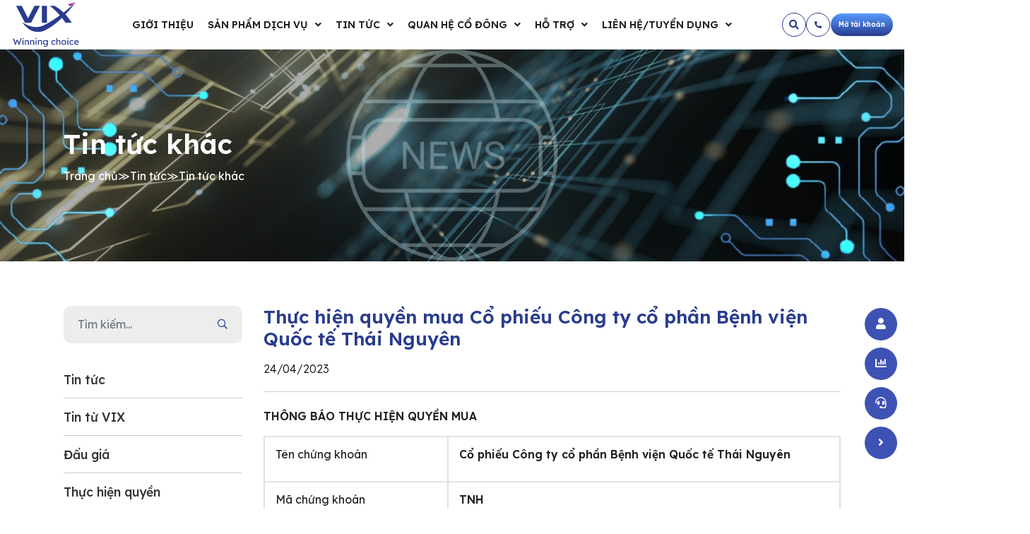

--- FILE ---
content_type: text/html; charset=UTF-8
request_url: https://vixs.vn/thuc-hien-quyen-mua-co-phieu-cong-ty-co-phan-benh-vien-quoc-te-thai-nguyen.html
body_size: 16559
content:

<!doctype html>

<html lang="vi-VN">

<head>

    <meta charset="utf-8" />

    <meta http-equiv="X-UA-Compatible" content="IE=edge" />

    <meta name="viewport" content="width=device-width, initial-scale=1, maximum-scale=3">

    <meta name="theme-color" content="#fff" />

    <link rel="profile" href="https://gmpg.org/xfn/11">

    <link rel="preconnect" href="https://fonts.googleapis.com">

    <link rel="preconnect" href="https://fonts.gstatic.com" crossorigin>

    <link href="https://fonts.googleapis.com/css2?family=Lexend+Deca:wght@300;400;500;600;700&display=swap"
        rel="stylesheet">

    <script type="text/javascript" src="https://vixs.vn/wp-content/themes/vix/assets/js/lib/defer.min.js"></script>

    <meta name='robots' content='index, follow, max-image-preview:large, max-snippet:-1, max-video-preview:-1' />
	<style>img:is([sizes="auto" i], [sizes^="auto," i]) { contain-intrinsic-size: 3000px 1500px }</style>
	
	<!-- This site is optimized with the Yoast SEO plugin v26.5 - https://yoast.com/wordpress/plugins/seo/ -->
	<title>Thực hiện quyền mua Cổ phiếu Công ty cổ phần Bệnh viện Quốc tế Thái Nguyên - Công ty CP Chứng khoán VIX</title>
	<link rel="canonical" href="https://vixs.vn/thuc-hien-quyen-mua-co-phieu-cong-ty-co-phan-benh-vien-quoc-te-thai-nguyen.html" />
	<meta property="og:locale" content="vi_VN" />
	<meta property="og:type" content="article" />
	<meta property="og:title" content="Thực hiện quyền mua Cổ phiếu Công ty cổ phần Bệnh viện Quốc tế Thái Nguyên - Công ty CP Chứng khoán VIX" />
	<meta property="og:description" content="THÔNG BÁO THỰC HIỆN QUYỀN MUA Tên chứng khoán Cổ phiếu Công ty cổ phần Bệnh viện Quốc tế Thái Nguyên Mã chứng khoán TNH Ngày đăng ký cuối cùng 21/04/2023 Tỷ lệ phân bổ quyền 1/1 Tỷ lệ thực hiện 2/1 Giá phát hành 20.000 đồng/cổ phiếu Thời gian chuyển nhượng Từ ngày 28/04/2023 [&hellip;]" />
	<meta property="og:url" content="https://vixs.vn/thuc-hien-quyen-mua-co-phieu-cong-ty-co-phan-benh-vien-quoc-te-thai-nguyen.html" />
	<meta property="og:site_name" content="Công ty CP Chứng khoán VIX" />
	<meta property="article:published_time" content="2023-04-23T17:00:00+00:00" />
	<meta property="og:image" content="https://vixs.vn/wp-content/uploads/2023/08/b5f336fe-285b-41c7-a34a-6b0b53d4ca15-business-accounting.jpg" />
	<meta property="og:image:width" content="1068" />
	<meta property="og:image:height" content="601" />
	<meta property="og:image:type" content="image/jpeg" />
	<meta name="author" content="Vix" />
	<meta name="twitter:card" content="summary_large_image" />
	<meta name="twitter:label1" content="Written by" />
	<meta name="twitter:data1" content="Vix" />
	<meta name="twitter:label2" content="Est. reading time" />
	<meta name="twitter:data2" content="1 minute" />
	<script type="application/ld+json" class="yoast-schema-graph">{"@context":"https://schema.org","@graph":[{"@type":"WebPage","@id":"https://vixs.vn/thuc-hien-quyen-mua-co-phieu-cong-ty-co-phan-benh-vien-quoc-te-thai-nguyen.html","url":"https://vixs.vn/thuc-hien-quyen-mua-co-phieu-cong-ty-co-phan-benh-vien-quoc-te-thai-nguyen.html","name":"Thực hiện quyền mua Cổ phiếu Công ty cổ phần Bệnh viện Quốc tế Thái Nguyên - Công ty CP Chứng khoán VIX","isPartOf":{"@id":"https://vixs.vn/#website"},"primaryImageOfPage":{"@id":"https://vixs.vn/thuc-hien-quyen-mua-co-phieu-cong-ty-co-phan-benh-vien-quoc-te-thai-nguyen.html#primaryimage"},"image":{"@id":"https://vixs.vn/thuc-hien-quyen-mua-co-phieu-cong-ty-co-phan-benh-vien-quoc-te-thai-nguyen.html#primaryimage"},"thumbnailUrl":"https://vixs.vn/wp-content/uploads/2023/08/b5f336fe-285b-41c7-a34a-6b0b53d4ca15-business-accounting.jpg","datePublished":"2023-04-23T17:00:00+00:00","author":{"@id":"https://vixs.vn/#/schema/person/8df8696a9025c82e12933216109ab56d"},"breadcrumb":{"@id":"https://vixs.vn/thuc-hien-quyen-mua-co-phieu-cong-ty-co-phan-benh-vien-quoc-te-thai-nguyen.html#breadcrumb"},"inLanguage":"vi-VN","potentialAction":[{"@type":"ReadAction","target":["https://vixs.vn/thuc-hien-quyen-mua-co-phieu-cong-ty-co-phan-benh-vien-quoc-te-thai-nguyen.html"]}]},{"@type":"ImageObject","inLanguage":"vi-VN","@id":"https://vixs.vn/thuc-hien-quyen-mua-co-phieu-cong-ty-co-phan-benh-vien-quoc-te-thai-nguyen.html#primaryimage","url":"https://vixs.vn/wp-content/uploads/2023/08/b5f336fe-285b-41c7-a34a-6b0b53d4ca15-business-accounting.jpg","contentUrl":"https://vixs.vn/wp-content/uploads/2023/08/b5f336fe-285b-41c7-a34a-6b0b53d4ca15-business-accounting.jpg","width":1068,"height":601},{"@type":"BreadcrumbList","@id":"https://vixs.vn/thuc-hien-quyen-mua-co-phieu-cong-ty-co-phan-benh-vien-quoc-te-thai-nguyen.html#breadcrumb","itemListElement":[{"@type":"ListItem","position":1,"name":"Trang chủ","item":"https://vixs.vn/"},{"@type":"ListItem","position":2,"name":"Tin tức","item":"https://vixs.vn/tin-tuc"},{"@type":"ListItem","position":3,"name":"Tin tức khác","item":"https://vixs.vn/tin-tuc/tin-tuc-khac"},{"@type":"ListItem","position":4,"name":"Thực hiện quyền mua Cổ phiếu Công ty cổ phần Bệnh viện Quốc tế Thái Nguyên"}]},{"@type":"WebSite","@id":"https://vixs.vn/#website","url":"https://vixs.vn/","name":"Công ty CP Chứng khoán VIX","description":"","potentialAction":[{"@type":"SearchAction","target":{"@type":"EntryPoint","urlTemplate":"https://vixs.vn/?s={search_term_string}"},"query-input":{"@type":"PropertyValueSpecification","valueRequired":true,"valueName":"search_term_string"}}],"inLanguage":"vi-VN"},{"@type":"Person","@id":"https://vixs.vn/#/schema/person/8df8696a9025c82e12933216109ab56d","name":"Vix","image":{"@type":"ImageObject","inLanguage":"vi-VN","@id":"https://vixs.vn/#/schema/person/image/","url":"https://secure.gravatar.com/avatar/9ef4644896cc7b87402d4898ad9703e1fded94d37a7f324da508396c0d52d7fe?s=96&d=mm&r=g","contentUrl":"https://secure.gravatar.com/avatar/9ef4644896cc7b87402d4898ad9703e1fded94d37a7f324da508396c0d52d7fe?s=96&d=mm&r=g","caption":"Vix"},"sameAs":["https://vixs.vn"],"url":"https://vixs.vn/author/vixs"}]}</script>
	<!-- / Yoast SEO plugin. -->


<style id='classic-theme-styles-inline-css'>
/*! This file is auto-generated */
.wp-block-button__link{color:#fff;background-color:#32373c;border-radius:9999px;box-shadow:none;text-decoration:none;padding:calc(.667em + 2px) calc(1.333em + 2px);font-size:1.125em}.wp-block-file__button{background:#32373c;color:#fff;text-decoration:none}
</style>
<style id='global-styles-inline-css'>
:root{--wp--preset--aspect-ratio--square: 1;--wp--preset--aspect-ratio--4-3: 4/3;--wp--preset--aspect-ratio--3-4: 3/4;--wp--preset--aspect-ratio--3-2: 3/2;--wp--preset--aspect-ratio--2-3: 2/3;--wp--preset--aspect-ratio--16-9: 16/9;--wp--preset--aspect-ratio--9-16: 9/16;--wp--preset--color--black: #000000;--wp--preset--color--cyan-bluish-gray: #abb8c3;--wp--preset--color--white: #ffffff;--wp--preset--color--pale-pink: #f78da7;--wp--preset--color--vivid-red: #cf2e2e;--wp--preset--color--luminous-vivid-orange: #ff6900;--wp--preset--color--luminous-vivid-amber: #fcb900;--wp--preset--color--light-green-cyan: #7bdcb5;--wp--preset--color--vivid-green-cyan: #00d084;--wp--preset--color--pale-cyan-blue: #8ed1fc;--wp--preset--color--vivid-cyan-blue: #0693e3;--wp--preset--color--vivid-purple: #9b51e0;--wp--preset--gradient--vivid-cyan-blue-to-vivid-purple: linear-gradient(135deg,rgba(6,147,227,1) 0%,rgb(155,81,224) 100%);--wp--preset--gradient--light-green-cyan-to-vivid-green-cyan: linear-gradient(135deg,rgb(122,220,180) 0%,rgb(0,208,130) 100%);--wp--preset--gradient--luminous-vivid-amber-to-luminous-vivid-orange: linear-gradient(135deg,rgba(252,185,0,1) 0%,rgba(255,105,0,1) 100%);--wp--preset--gradient--luminous-vivid-orange-to-vivid-red: linear-gradient(135deg,rgba(255,105,0,1) 0%,rgb(207,46,46) 100%);--wp--preset--gradient--very-light-gray-to-cyan-bluish-gray: linear-gradient(135deg,rgb(238,238,238) 0%,rgb(169,184,195) 100%);--wp--preset--gradient--cool-to-warm-spectrum: linear-gradient(135deg,rgb(74,234,220) 0%,rgb(151,120,209) 20%,rgb(207,42,186) 40%,rgb(238,44,130) 60%,rgb(251,105,98) 80%,rgb(254,248,76) 100%);--wp--preset--gradient--blush-light-purple: linear-gradient(135deg,rgb(255,206,236) 0%,rgb(152,150,240) 100%);--wp--preset--gradient--blush-bordeaux: linear-gradient(135deg,rgb(254,205,165) 0%,rgb(254,45,45) 50%,rgb(107,0,62) 100%);--wp--preset--gradient--luminous-dusk: linear-gradient(135deg,rgb(255,203,112) 0%,rgb(199,81,192) 50%,rgb(65,88,208) 100%);--wp--preset--gradient--pale-ocean: linear-gradient(135deg,rgb(255,245,203) 0%,rgb(182,227,212) 50%,rgb(51,167,181) 100%);--wp--preset--gradient--electric-grass: linear-gradient(135deg,rgb(202,248,128) 0%,rgb(113,206,126) 100%);--wp--preset--gradient--midnight: linear-gradient(135deg,rgb(2,3,129) 0%,rgb(40,116,252) 100%);--wp--preset--font-size--small: 13px;--wp--preset--font-size--medium: 20px;--wp--preset--font-size--large: 36px;--wp--preset--font-size--x-large: 42px;--wp--preset--spacing--20: 0.44rem;--wp--preset--spacing--30: 0.67rem;--wp--preset--spacing--40: 1rem;--wp--preset--spacing--50: 1.5rem;--wp--preset--spacing--60: 2.25rem;--wp--preset--spacing--70: 3.38rem;--wp--preset--spacing--80: 5.06rem;--wp--preset--shadow--natural: 6px 6px 9px rgba(0, 0, 0, 0.2);--wp--preset--shadow--deep: 12px 12px 50px rgba(0, 0, 0, 0.4);--wp--preset--shadow--sharp: 6px 6px 0px rgba(0, 0, 0, 0.2);--wp--preset--shadow--outlined: 6px 6px 0px -3px rgba(255, 255, 255, 1), 6px 6px rgba(0, 0, 0, 1);--wp--preset--shadow--crisp: 6px 6px 0px rgba(0, 0, 0, 1);}:where(.is-layout-flex){gap: 0.5em;}:where(.is-layout-grid){gap: 0.5em;}body .is-layout-flex{display: flex;}.is-layout-flex{flex-wrap: wrap;align-items: center;}.is-layout-flex > :is(*, div){margin: 0;}body .is-layout-grid{display: grid;}.is-layout-grid > :is(*, div){margin: 0;}:where(.wp-block-columns.is-layout-flex){gap: 2em;}:where(.wp-block-columns.is-layout-grid){gap: 2em;}:where(.wp-block-post-template.is-layout-flex){gap: 1.25em;}:where(.wp-block-post-template.is-layout-grid){gap: 1.25em;}.has-black-color{color: var(--wp--preset--color--black) !important;}.has-cyan-bluish-gray-color{color: var(--wp--preset--color--cyan-bluish-gray) !important;}.has-white-color{color: var(--wp--preset--color--white) !important;}.has-pale-pink-color{color: var(--wp--preset--color--pale-pink) !important;}.has-vivid-red-color{color: var(--wp--preset--color--vivid-red) !important;}.has-luminous-vivid-orange-color{color: var(--wp--preset--color--luminous-vivid-orange) !important;}.has-luminous-vivid-amber-color{color: var(--wp--preset--color--luminous-vivid-amber) !important;}.has-light-green-cyan-color{color: var(--wp--preset--color--light-green-cyan) !important;}.has-vivid-green-cyan-color{color: var(--wp--preset--color--vivid-green-cyan) !important;}.has-pale-cyan-blue-color{color: var(--wp--preset--color--pale-cyan-blue) !important;}.has-vivid-cyan-blue-color{color: var(--wp--preset--color--vivid-cyan-blue) !important;}.has-vivid-purple-color{color: var(--wp--preset--color--vivid-purple) !important;}.has-black-background-color{background-color: var(--wp--preset--color--black) !important;}.has-cyan-bluish-gray-background-color{background-color: var(--wp--preset--color--cyan-bluish-gray) !important;}.has-white-background-color{background-color: var(--wp--preset--color--white) !important;}.has-pale-pink-background-color{background-color: var(--wp--preset--color--pale-pink) !important;}.has-vivid-red-background-color{background-color: var(--wp--preset--color--vivid-red) !important;}.has-luminous-vivid-orange-background-color{background-color: var(--wp--preset--color--luminous-vivid-orange) !important;}.has-luminous-vivid-amber-background-color{background-color: var(--wp--preset--color--luminous-vivid-amber) !important;}.has-light-green-cyan-background-color{background-color: var(--wp--preset--color--light-green-cyan) !important;}.has-vivid-green-cyan-background-color{background-color: var(--wp--preset--color--vivid-green-cyan) !important;}.has-pale-cyan-blue-background-color{background-color: var(--wp--preset--color--pale-cyan-blue) !important;}.has-vivid-cyan-blue-background-color{background-color: var(--wp--preset--color--vivid-cyan-blue) !important;}.has-vivid-purple-background-color{background-color: var(--wp--preset--color--vivid-purple) !important;}.has-black-border-color{border-color: var(--wp--preset--color--black) !important;}.has-cyan-bluish-gray-border-color{border-color: var(--wp--preset--color--cyan-bluish-gray) !important;}.has-white-border-color{border-color: var(--wp--preset--color--white) !important;}.has-pale-pink-border-color{border-color: var(--wp--preset--color--pale-pink) !important;}.has-vivid-red-border-color{border-color: var(--wp--preset--color--vivid-red) !important;}.has-luminous-vivid-orange-border-color{border-color: var(--wp--preset--color--luminous-vivid-orange) !important;}.has-luminous-vivid-amber-border-color{border-color: var(--wp--preset--color--luminous-vivid-amber) !important;}.has-light-green-cyan-border-color{border-color: var(--wp--preset--color--light-green-cyan) !important;}.has-vivid-green-cyan-border-color{border-color: var(--wp--preset--color--vivid-green-cyan) !important;}.has-pale-cyan-blue-border-color{border-color: var(--wp--preset--color--pale-cyan-blue) !important;}.has-vivid-cyan-blue-border-color{border-color: var(--wp--preset--color--vivid-cyan-blue) !important;}.has-vivid-purple-border-color{border-color: var(--wp--preset--color--vivid-purple) !important;}.has-vivid-cyan-blue-to-vivid-purple-gradient-background{background: var(--wp--preset--gradient--vivid-cyan-blue-to-vivid-purple) !important;}.has-light-green-cyan-to-vivid-green-cyan-gradient-background{background: var(--wp--preset--gradient--light-green-cyan-to-vivid-green-cyan) !important;}.has-luminous-vivid-amber-to-luminous-vivid-orange-gradient-background{background: var(--wp--preset--gradient--luminous-vivid-amber-to-luminous-vivid-orange) !important;}.has-luminous-vivid-orange-to-vivid-red-gradient-background{background: var(--wp--preset--gradient--luminous-vivid-orange-to-vivid-red) !important;}.has-very-light-gray-to-cyan-bluish-gray-gradient-background{background: var(--wp--preset--gradient--very-light-gray-to-cyan-bluish-gray) !important;}.has-cool-to-warm-spectrum-gradient-background{background: var(--wp--preset--gradient--cool-to-warm-spectrum) !important;}.has-blush-light-purple-gradient-background{background: var(--wp--preset--gradient--blush-light-purple) !important;}.has-blush-bordeaux-gradient-background{background: var(--wp--preset--gradient--blush-bordeaux) !important;}.has-luminous-dusk-gradient-background{background: var(--wp--preset--gradient--luminous-dusk) !important;}.has-pale-ocean-gradient-background{background: var(--wp--preset--gradient--pale-ocean) !important;}.has-electric-grass-gradient-background{background: var(--wp--preset--gradient--electric-grass) !important;}.has-midnight-gradient-background{background: var(--wp--preset--gradient--midnight) !important;}.has-small-font-size{font-size: var(--wp--preset--font-size--small) !important;}.has-medium-font-size{font-size: var(--wp--preset--font-size--medium) !important;}.has-large-font-size{font-size: var(--wp--preset--font-size--large) !important;}.has-x-large-font-size{font-size: var(--wp--preset--font-size--x-large) !important;}
:where(.wp-block-post-template.is-layout-flex){gap: 1.25em;}:where(.wp-block-post-template.is-layout-grid){gap: 1.25em;}
:where(.wp-block-columns.is-layout-flex){gap: 2em;}:where(.wp-block-columns.is-layout-grid){gap: 2em;}
:root :where(.wp-block-pullquote){font-size: 1.5em;line-height: 1.6;}
</style>
<link rel='stylesheet' id='contact-form-7-css' href='https://vixs.vn/wp-content/plugins/contact-form-7/includes/css/styles.css' media='all' />
<link rel='stylesheet' id='bootstrap-style-css' href='https://vixs.vn/wp-content/themes/vix/assets/css/lib/bootstrap.min.css' media='all' />
<link rel='stylesheet' id='animation-style-css' href='https://vixs.vn/wp-content/themes/vix/assets/css/lib/animate.min.css' media='all' />
<link rel='stylesheet' id='slick-style-css' href='https://vixs.vn/wp-content/themes/vix/assets/css/lib/slick.css' media='all' />
<link rel='stylesheet' id='slick-style-theme-css' href='https://vixs.vn/wp-content/themes/vix/assets/css/lib/slick-theme.css' media='all' />
<link rel='stylesheet' id='header-style-css' href='https://vixs.vn/wp-content/themes/vix/assets/css/header.css' media='all' />
<link rel='stylesheet' id='footer-style-css' href='https://vixs.vn/wp-content/themes/vix/assets/css/footer.css' media='all' />
<link rel='stylesheet' id='main-layout-css' href='https://vixs.vn/wp-content/themes/vix/assets/css/layout.css' media='all' />
<link rel='stylesheet' id='responsive-style-css' href='https://vixs.vn/wp-content/themes/vix/assets/css/responsive.css' media='all' />
<script id="wpml-cookie-js-extra">
var wpml_cookies = {"wp-wpml_current_language":{"value":"vi","expires":1,"path":"\/"}};
var wpml_cookies = {"wp-wpml_current_language":{"value":"vi","expires":1,"path":"\/"}};
</script>
<script src="https://vixs.vn/wp-content/plugins/sitepress-multilingual-cms/res/js/cookies/language-cookie.js" id="wpml-cookie-js" defer data-wp-strategy="defer"></script>
<script src="https://vixs.vn/wp-content/plugins/bictools/js/smooth-scroll.min.js" id="smooth-scroll-js"></script>
<script src="https://vixs.vn/wp-content/themes/vix/assets/js/lib/jquery.min.js" id="jquery-js"></script>
<script id="gda_ajax-js-extra">
var gda_ajax_obj = {"ajaxurl":"https:\/\/vixs.vn\/wp-admin\/admin-ajax.php","smart_nonce":"206ceec171","posts":"{\"page\":0,\"error\":\"\",\"m\":\"\",\"p\":1770,\"post_parent\":\"\",\"subpost\":\"\",\"subpost_id\":\"\",\"attachment\":\"\",\"attachment_id\":0,\"pagename\":\"\",\"page_id\":\"\",\"second\":\"\",\"minute\":\"\",\"hour\":\"\",\"day\":0,\"monthnum\":0,\"year\":0,\"w\":0,\"category_name\":\"\",\"tag\":\"\",\"cat\":\"\",\"tag_id\":\"\",\"author\":\"\",\"author_name\":\"\",\"feed\":\"\",\"tb\":\"\",\"paged\":0,\"meta_key\":\"\",\"meta_value\":\"\",\"preview\":\"\",\"s\":\"\",\"sentence\":\"\",\"title\":\"\",\"fields\":\"all\",\"menu_order\":\"\",\"embed\":\"\",\"category__in\":[],\"category__not_in\":[],\"category__and\":[],\"post__in\":[],\"post__not_in\":[],\"post_name__in\":[],\"tag__in\":[],\"tag__not_in\":[],\"tag__and\":[],\"tag_slug__in\":[],\"tag_slug__and\":[],\"post_parent__in\":[],\"post_parent__not_in\":[],\"author__in\":[],\"author__not_in\":[],\"search_columns\":[],\"name\":\"thuc-hien-quyen-mua-co-phieu-cong-ty-co-phan-benh-vien-quoc-te-thai-nguyen\",\"ignore_sticky_posts\":false,\"suppress_filters\":false,\"cache_results\":true,\"update_post_term_cache\":true,\"update_menu_item_cache\":false,\"lazy_load_term_meta\":true,\"update_post_meta_cache\":true,\"post_type\":\"\",\"posts_per_page\":6,\"nopaging\":false,\"comments_per_page\":\"50\",\"no_found_rows\":false,\"order\":\"DESC\"}","current_page":"1","max_page":"0"};
</script>
<script src="https://vixs.vn/wp-content/themes/vix/assets/js/ajax.js" id="gda_ajax-js"></script>
<link rel="https://api.w.org/" href="https://vixs.vn/wp-json/" /><link rel="alternate" title="JSON" type="application/json" href="https://vixs.vn/wp-json/wp/v2/posts/1770" /><link rel="alternate" title="oEmbed (JSON)" type="application/json+oembed" href="https://vixs.vn/wp-json/oembed/1.0/embed?url=https%3A%2F%2Fvixs.vn%2Fthuc-hien-quyen-mua-co-phieu-cong-ty-co-phan-benh-vien-quoc-te-thai-nguyen.html" />
<link rel="alternate" title="oEmbed (XML)" type="text/xml+oembed" href="https://vixs.vn/wp-json/oembed/1.0/embed?url=https%3A%2F%2Fvixs.vn%2Fthuc-hien-quyen-mua-co-phieu-cong-ty-co-phan-benh-vien-quoc-te-thai-nguyen.html&#038;format=xml" />
<link rel="icon" href="https://vixs.vn/wp-content/uploads/2023/10/cropped-icon-32x32.png" sizes="32x32" />
<link rel="icon" href="https://vixs.vn/wp-content/uploads/2023/10/cropped-icon-192x192.png" sizes="192x192" />
<link rel="apple-touch-icon" href="https://vixs.vn/wp-content/uploads/2023/10/cropped-icon-180x180.png" />
<meta name="msapplication-TileImage" content="https://vixs.vn/wp-content/uploads/2023/10/cropped-icon-270x270.png" />

</head>



<body class="wp-singular post-template-default single single-post postid-1770 single-format-standard wp-theme-vix not-home">

    <div class="mask"></div>

    
    <header id="header" class="bic-hd">

        <div class="container-fluid">

            <div class="bic-hd-ctn">

                <div class="bic-menu-canvas" id="menu-canvas">

                    <div class="inner">

                        <i class="fas fa-bars"></i>

                    </div>

                </div>



                <div class="bic-logo">

                    <a href="https://vixs.vn">

                        <img class="img-fluid" width="120px" height="79px" src="https://vixs.vn/wp-content/uploads/2024/01/Logo-VIX.svg" alt="Công ty CP Chứng khoán VIX" />
                    </a>

                </div>

                <nav class="bic-main-menu">

                    <ul id="menu-main-menu" class="bic_menu__primary"><li id="menu-item-938" class="menu-item menu-item-type-post_type menu-item-object-page menu-item-938"><a href="https://vixs.vn/gioi-thieu">Giới thiệu</a></li>
<li id="menu-item-3579" class="menu-item menu-item-type-taxonomy menu-item-object-danh-muc-spdv menu-item-has-children menu-item-3579"><a href="https://vixs.vn/danh-muc-spdv/san-pham-dich-vu">Sản phẩm dịch vụ</a>
<ul class="sub-menu">
	<li id="menu-item-8075" class="menu-item menu-item-type-post_type menu-item-object-page menu-item-8075"><a href="https://vixs.vn/tu-van-tai-chinh-doanh-nghiep">Tư vấn tài chính doanh nghiệp</a></li>
	<li id="menu-item-8144" class="menu-item menu-item-type-custom menu-item-object-custom menu-item-8144"><a href="https://vixs.vn/danh-muc-spdv/san-pham-dich-vu">Sản phẩm dịch vụ tài chính</a></li>
</ul>
</li>
<li id="menu-item-3371" class="menu-item menu-item-type-custom menu-item-object-custom menu-item-has-children menu-item-3371"><a href="https://vixs.vn/tin-tuc">Tin tức</a>
<ul class="sub-menu">
	<li id="menu-item-3295" class="menu-item menu-item-type-taxonomy menu-item-object-category menu-item-3295"><a href="https://vixs.vn/tin-tuc/tin-vix">Tin từ VIX</a></li>
	<li id="menu-item-11134" class="menu-item menu-item-type-taxonomy menu-item-object-category menu-item-11134"><a href="https://vixs.vn/tin-tuc/dau-gia">Đấu giá</a></li>
	<li id="menu-item-11135" class="menu-item menu-item-type-taxonomy menu-item-object-category menu-item-11135"><a href="https://vixs.vn/tin-tuc/thuc-hien-quyen">Thực hiện quyền</a></li>
	<li id="menu-item-3296" class="menu-item menu-item-type-taxonomy menu-item-object-category current-post-ancestor current-menu-parent current-post-parent menu-item-3296"><a href="https://vixs.vn/tin-tuc/tin-tuc-khac">Tin tức khác</a></li>
</ul>
</li>
<li id="menu-item-967" class="many-sub menu-item menu-item-type-post_type menu-item-object-page menu-item-has-children menu-item-967"><a href="https://vixs.vn/quan-he-co-dong">Quan hệ cổ đông</a>
<ul class="sub-menu">
	<li id="menu-item-2932" class="menu-item menu-item-type-taxonomy menu-item-object-qhcd menu-item-2932"><a href="https://vixs.vn/qhcd/cong-bo-thong-tin">Công bố thông tin</a></li>
	<li id="menu-item-10472" class="menu-item menu-item-type-custom menu-item-object-custom menu-item-10472"><a href="https://vixs.vn/bao-cao">Báo cáo tài chính</a></li>
	<li id="menu-item-10473" class="menu-item menu-item-type-custom menu-item-object-custom menu-item-10473"><a href="https://vixs.vn/bao-cao#bao-cao-thuong-nien">Báo cáo thường niên</a></li>
	<li id="menu-item-10474" class="menu-item menu-item-type-custom menu-item-object-custom menu-item-10474"><a href="https://vixs.vn/bao-cao#bao-cao-quan-tri">Báo cáo quản trị</a></li>
	<li id="menu-item-2931" class="menu-item menu-item-type-taxonomy menu-item-object-qhcd menu-item-2931"><a href="https://vixs.vn/qhcd/dieu-le-va-quy-che">Điều lệ và quy chế</a></li>
	<li id="menu-item-2933" class="menu-item menu-item-type-taxonomy menu-item-object-qhcd menu-item-2933"><a href="https://vixs.vn/qhcd/dai-hoi-co-dong">Đại hội cổ đông</a></li>
</ul>
</li>
<li id="menu-item-5165" class="many-sub menu-item menu-item-type-custom menu-item-object-custom menu-item-has-children menu-item-5165"><a href="#">Hỗ trợ</a>
<ul class="sub-menu">
	<li id="menu-item-5194" class="menu-item menu-item-type-custom menu-item-object-custom menu-item-has-children menu-item-5194"><a href="#">Quy định giao dịch</a>
	<ul class="sub-menu">
		<li id="menu-item-5195" class="menu-item menu-item-type-post_type menu-item-object-page menu-item-5195"><a href="https://vixs.vn/ho-tro/quy-dinh-giao-dich-hsx">Quy định giao dịch HSX</a></li>
		<li id="menu-item-5196" class="menu-item menu-item-type-post_type menu-item-object-page menu-item-5196"><a href="https://vixs.vn/ho-tro/quy-dinh-giao-dich-hnx">Quy định giao dịch HNX</a></li>
		<li id="menu-item-5197" class="menu-item menu-item-type-post_type menu-item-object-page menu-item-5197"><a href="https://vixs.vn/ho-tro/quy-dinh-giao-dich-upcom">Quy định giao dịch UPCOM</a></li>
		<li id="menu-item-5198" class="menu-item menu-item-type-post_type menu-item-object-page menu-item-5198"><a href="https://vixs.vn/ho-tro/quy-dinh-giao-dich-trai-phieu-rieng-le">Quy định giao dịch Trái phiếu doanh nghiệp riêng lẻ</a></li>
		<li id="menu-item-10874" class="menu-item menu-item-type-post_type menu-item-object-page menu-item-10874"><a href="https://vixs.vn/ho-tro/quy-dinh-giao-dich-chung-khoan-phai-sinh">Quy định giao dịch Chứng khoán Phái sinh</a></li>
		<li id="menu-item-10867" class="menu-item menu-item-type-post_type menu-item-object-page menu-item-10867"><a href="https://vixs.vn/ho-tro/cac-thuat-ngu-thuong-gap">Các thuật ngữ thường gặp</a></li>
		<li id="menu-item-5400" class="menu-item menu-item-type-post_type menu-item-object-page menu-item-5400"><a href="https://vixs.vn/ho-tro/quy-dinh-cong-bo-thong-tin-cua-nguoi-noi-bo-va-nguoi-co-lien-quan">Quy định công bố thông tin của người nội bộ và người có liên quan</a></li>
	</ul>
</li>
	<li id="menu-item-5199" class="menu-item menu-item-type-custom menu-item-object-custom menu-item-has-children menu-item-5199"><a href="#">Hướng dẫn mở tài khoản</a>
	<ul class="sub-menu">
		<li id="menu-item-5200" class="menu-item menu-item-type-post_type menu-item-object-page menu-item-5200"><a href="https://vixs.vn/ho-tro/mo-tai-khoan-tai-quay">Mở tài khoản tại quầy</a></li>
		<li id="menu-item-3128" class="menu-item menu-item-type-post_type menu-item-object-page menu-item-3128"><a href="https://vixs.vn/ho-tro/mo-tai-khoan-truc-tuyen">Mở tài khoản trực tuyến</a></li>
		<li id="menu-item-8714" class="menu-item menu-item-type-post_type menu-item-object-page menu-item-8714"><a href="https://vixs.vn/ho-tro/cap-nhat-can-cuoc-cong-dan">Cập nhật căn cước công dân</a></li>
	</ul>
</li>
	<li id="menu-item-5201" class="menu-item menu-item-type-custom menu-item-object-custom menu-item-has-children menu-item-5201"><a href="#">Hướng dẫn giao dịch tiền</a>
	<ul class="sub-menu">
		<li id="menu-item-5202" class="menu-item menu-item-type-post_type menu-item-object-page menu-item-5202"><a href="https://vixs.vn/ho-tro/nop-tien">Nộp tiền</a></li>
		<li id="menu-item-5203" class="menu-item menu-item-type-post_type menu-item-object-page menu-item-5203"><a href="https://vixs.vn/ho-tro/rut-tien">Rút tiền</a></li>
		<li id="menu-item-5204" class="menu-item menu-item-type-post_type menu-item-object-page menu-item-5204"><a href="https://vixs.vn/ho-tro/chuyen-khoan-noi-bo">Chuyển khoản nội bộ</a></li>
	</ul>
</li>
	<li id="menu-item-5205" class="menu-item menu-item-type-custom menu-item-object-custom menu-item-has-children menu-item-5205"><a href="#">Hướng dẫn GD chứng khoán</a>
	<ul class="sub-menu">
		<li id="menu-item-5206" class="menu-item menu-item-type-post_type menu-item-object-page menu-item-5206"><a href="https://vixs.vn/ho-tro/huong-dan-webtrading">Hướng dẫn webtrading</a></li>
		<li id="menu-item-5207" class="menu-item menu-item-type-post_type menu-item-object-page menu-item-5207"><a href="https://vixs.vn/ho-tro/huong-dan-mobile-trading">Hướng dẫn Mobile trading</a></li>
		<li id="menu-item-9190" class="menu-item menu-item-type-post_type menu-item-object-page menu-item-9190"><a href="https://vixs.vn/ho-tro/huong-dan-su-dung-lenh-dieu-kien">Hướng dẫn sử dụng Lệnh điều kiện</a></li>
	</ul>
</li>
	<li id="menu-item-5208" class="menu-item menu-item-type-custom menu-item-object-custom menu-item-has-children menu-item-5208"><a href="#">Giao dịch ký quỹ</a>
	<ul class="sub-menu">
		<li id="menu-item-5210" class="menu-item menu-item-type-post_type menu-item-object-page menu-item-5210"><a href="https://vixs.vn/ho-tro/quy-dinh-giao-dich-ky-quy">Quy định giao dịch Ký quỹ</a></li>
		<li id="menu-item-3120" class="menu-item menu-item-type-post_type menu-item-object-page menu-item-3120"><a href="https://vixs.vn/ho-tro/danh-sach-ky-quy">Danh sách ký quỹ</a></li>
		<li id="menu-item-5211" class="menu-item menu-item-type-post_type menu-item-object-page menu-item-5211"><a href="https://vixs.vn/ho-tro/tra-cuu-ty-le-ky-quy">Tra cứu tỷ lệ ký quỹ</a></li>
	</ul>
</li>
	<li id="menu-item-5209" class="menu-item menu-item-type-custom menu-item-object-custom menu-item-has-children menu-item-5209"><a href="#">Hướng dẫn nghiệp vụ khác</a>
	<ul class="sub-menu">
		<li id="menu-item-3124" class="menu-item menu-item-type-post_type menu-item-object-page menu-item-3124"><a href="https://vixs.vn/ho-tro/luu-ky-chung-khoan">Lưu ký chứng khoán</a></li>
		<li id="menu-item-5212" class="menu-item menu-item-type-post_type menu-item-object-page menu-item-5212"><a href="https://vixs.vn/ho-tro/thuc-hien-quyen">Thực hiện quyền</a></li>
	</ul>
</li>
	<li id="menu-item-5564" class="menu-item menu-item-type-post_type menu-item-object-page menu-item-5564"><a href="https://vixs.vn/ho-tro/bieu-phi-dich-vu-giao-dich-chung-khoan">Biểu phí dịch vụ</a></li>
</ul>
</li>
<li id="menu-item-2889" class="menu-item menu-item-type-custom menu-item-object-custom menu-item-has-children menu-item-2889"><a href="#">Liên hệ/Tuyển dụng</a>
<ul class="sub-menu">
	<li id="menu-item-2802" class="menu-item menu-item-type-post_type menu-item-object-page menu-item-2802"><a href="https://vixs.vn/lien-he">Liên hệ</a></li>
	<li id="menu-item-3469" class="menu-item menu-item-type-post_type menu-item-object-page menu-item-3469"><a href="https://vixs.vn/tuyen-dung">Tuyển dụng</a></li>
</ul>
</li>
</ul>
                </nav>



                <div class="bic-hd__right">

                    <div class="bic-hd-cta">

                        <div class="lang-cta">
                                                    </div>
                        <style type="text/css">
                        .lang-cta li a {
                            padding: 0;
                            background: none;
                            line-height: 1;
                            width: 44px;
                            height: 44px;
                            display: flex;
                            align-items: center;
                            justify-content: center;
                            border: 1px solid #fff;
                            border-radius: 100%;
                            color: #FFF;
                        }

                        .lang-cta li a:hover {
                            transform: translate(0, -3px);
                            transition: all .3s;
                        }

                        .not-home .lang-cta li a {
                            border: 1px solid #293C8F;
                            color: #293C8F;
                        }

                        .lang-cta li {
                            list-style: none;
                        }

                        .lang-cta ul {

                            margin: 0;
                        }

                        #header.bic-hd.sticky .lang-cta li a {
                            border: 1px solid var(--blue);
                            color: var(--blue);
                        }
                        </style>

                        <button class="bic_cta__search" id="header-search">

                            <i class="fas fa-search"></i>

                        </button>

                        <div class="bic-cta-btn">



                            


                            <a class="bic-btn v2 hotro" href="tel:02444568888">

                                <i class="fas fa-phone-alt"></i> <span class="text">(024) 4456 8888</span>

                            </a>



                            <a class="bic-btn open-acc"
                                href="https://xpower.vixs.vn/account-register"
                                target="_blank">

                                <span class="text">Mở tài khoản</span>

                            </a>

                        </div>

                        <button class="bic_cta__search hoverZoom d-none" id="header-langue">

                            <img class="img-fluid" src="https://vixs.vn/wp-content/themes/vix/assets/images/icons/en.png"
                                alt="Ngôn ngữ">

                        </button>

                        <div class="bic_form__search">

                            <form action="https://vixs.vn/" method="get" role="search">

                                <div class="bic_form__input">

                                    <input type="search" autocomplete="off" class="form-control"
                                        placeholder="Tìm kiếm..." name="s"
                                        value="" />

                                    <button class="bic_form__input--button" type="submit"><i
                                            class="far fa-search"></i></button>

                                </div>

                            </form>

                        </div>

                    </div>

                </div>



            </div>

        </div>

        </div>

    </header><div class="bic-cover-item">



	<img class="img-fluid imgfull" src="https://vixs.vn/wp-content/uploads/2024/01/Banner-trang-tin-tuc-Su-kien.webp" alt="Tin tức khác" />


	<div class="bic-cover__title">



		<div class="bic-cover__title">



			<div class="container">



				<h2 class=bic-text>



					Tin tức khác


				</h2>



				<div class="bic-breadcrumbs">



					<div id="breadcrumbs"><span><span><a href="https://vixs.vn/">Trang chủ</a></span> <span class="bread">≫<span> <span><a href="https://vixs.vn/tin-tuc">Tin tức</a></span> <span class="bread">≫<span> <span><a href="https://vixs.vn/tin-tuc/tin-tuc-khac">Tin tức khác</a></span></span></div>


				</div>



			</div>



		</div>



	</div>



</div>







<main id="primary" class="site-main">



	<div class="bic-archive-post">



		<div class="container">



			<div class="bic-news-ctn">



				<div class="row">



					<div class="col-lg-3 col-md-3 col-sm-12 col-left" id="sidebar">



						<div class="bic-archive-sidebar">



							<div class="bic-sidebar-widget search-widget">



								<div class="bic_form__search1">



									<form action="https://vixs.vn/" method="get" role="search">



										<div class="bic_form__input">



											<input type="search" autocomplete="off" class="form-control" placeholder="Tìm kiếm..." name="s" value="" />



											<button class="bic_form__input--button" type="submit"><i class="far fa-search"></i></button>



										</div>



									</form>



								</div>



							</div>



							<div class="bic-sidebar-widget category-widget">



								<ul id="menu-menu-sidebar-tin-tuc" class="list-category"><li id="menu-item-3030" class="menu-item menu-item-type-taxonomy menu-item-object-category current-post-ancestor menu-item-3030"><a href="https://vixs.vn/tin-tuc">Tin tức</a></li>
<li id="menu-item-3031" class="menu-item menu-item-type-taxonomy menu-item-object-category menu-item-3031"><a href="https://vixs.vn/tin-tuc/tin-vix">Tin từ VIX</a></li>
<li id="menu-item-11138" class="menu-item menu-item-type-taxonomy menu-item-object-category menu-item-11138"><a href="https://vixs.vn/tin-tuc/dau-gia">Đấu giá</a></li>
<li id="menu-item-11139" class="menu-item menu-item-type-taxonomy menu-item-object-category menu-item-11139"><a href="https://vixs.vn/tin-tuc/thuc-hien-quyen">Thực hiện quyền</a></li>
<li id="menu-item-3032" class="menu-item menu-item-type-taxonomy menu-item-object-category current-post-ancestor current-menu-parent current-post-parent menu-item-3032"><a href="https://vixs.vn/tin-tuc/tin-tuc-khac">Tin tức khác</a></li>
</ul>


              </div>



              <div class="bic-sidebar-widget wdiget_data">
  
  <div class="bic-data-list">
    <div class="bic_data__item">
      <a href="https://xpower.vixs.vn/priceboard" target="_blank">
        <div class="bic_data__inner">
          <div class="bic_icon">
            <img class="img-fluid" src="https://vixs.vn/wp-content/themes/vix/assets/images/banggia.webp" alt="Vix">
          </div>
          <div class="bic-content">
            <h3 class="bic-text">
              Bảng giá            </h3>
            <p class="bic-descript">
              Cập nhật dữ liệu nhanh nhất            </p>
          </div>
        </div>
      </a>
    </div>
    <div class="bic_data__item">
      <a href="https://vixs.vn/download" target="_blank">
        <div class="bic_data__inner">
          <div class="bic_icon">
            <img class="img-fluid" src="https://vixs.vn/wp-content/themes/vix/assets/images/giaodich.webp" alt="Vix">
          </div>
          <div class="bic-content">
            <h3 class="bic-text">
              Giao dịch trực tuyến            </h3>
            <p class="bic-descript">
              Trải nghiệm chứng khoán 4.0            </p>
          </div>
        </div>
      </a>
    </div>
    <div class="bic_data__item">
      <a href="https://xpower.vixs.vn/ai-trading" target="_blank">
        <div class="bic_data__inner">
          <div class="bic_icon">
            <img class="img-fluid" src="https://vixs.vn/wp-content/themes/vix/assets/images/xwealth.webp" alt="Vix">
          </div>
          <div class="bic-content">
            <h3 class="bic-text">
              XWealth            </h3>
            <p class="bic-descript">
              Đầu tư cùng AI            </p>
          </div>
        </div>
      </a>
    </div>
  </div>
</div>




            </div>



          </div>



          <div class="col-lg-9 col-md-9 col-sm-12 col-right">



            <article id="post-1770">



             <div class="bic_single__post">



              <div class="bic_single__header">



               <div class="bic_single__title">



                <h1 class="bic-text" itemprop="headline">



                 Thực hiện quyền mua Cổ phiếu Công ty cổ phần Bệnh viện Quốc tế Thái Nguyên


               </h1>



             </div>



             <ul class="bic_single__meta">



              <li class="meta-date" itemprop="datePublished">



               <time



               datetime="24/04/2023">24/04/2023</time>



             </li>



           </ul>



         </div>



         <div class="bic_single__content">



           </p>
<div class="bct_news_single__body">
<p><strong>THÔNG BÁO THỰC HIỆN QUYỀN MUA</strong></p>
<table class="table table-bordered">
<tbody>
<tr>
<td>
<p>Tên chứng khoán</p>
</td>
<td>
<p><strong>Cổ phiếu Công ty cổ phần Bệnh viện Quốc tế Thái Nguyên</strong></p>
</td>
</tr>
<tr>
<td>
<p>Mã chứng khoán</p>
</td>
<td>
<p><strong>TNH</strong></p>
</td>
</tr>
<tr>
<td>
<p>Ngày đăng ký cuối cùng</p>
</td>
<td>
<p>21/04/2023</p>
</td>
</tr>
<tr>
<td>
<p>Tỷ lệ phân bổ quyền</p>
</td>
<td>
<p>1/1</p>
</td>
</tr>
<tr>
<td>
<p>Tỷ lệ thực hiện</p>
</td>
<td>
<p>2/1</p>
</td>
</tr>
<tr>
<td>
<p>Giá phát hành</p>
</td>
<td>
<p>20.000 đồng/cổ phiếu</p>
</td>
</tr>
<tr>
<td>
<p>Thời gian chuyển nhượng</p>
</td>
<td>
<p>Từ ngày 28/04/2023 đến ngày 22/05/2023</p>
</td>
</tr>
<tr>
<td>
<p>Thời gian đăng ký đặt mua</p>
</td>
<td>
<p>Từ ngày 28/04/2023 đến ngày 29/05/2023</p>
</td>
</tr>
</tbody>
</table>
<p>VIX kính mời Quý khách hàng thực hiện đặt mua TNH phát hành thêm Từ ngày 28/04/2023 đến ngày 29/05/2023. Đt hỗ trợ: 024 44568888 (máy lẻ 5263)</p>
<div id="mceResizeHandlenw" class="mce-resizehandle" unselectable="true"></div>
<div id="mceResizeHandlene" class="mce-resizehandle" unselectable="true"></div>
<div id="mceResizeHandlese" class="mce-resizehandle" unselectable="true"></div>
<div id="mceResizeHandlesw" class="mce-resizehandle" unselectable="true"></div>
</p></div>



         </div>



       </div>



       <div class="bic_single__comment d-none">



        


   </div>



 </article>



</div>



</div>



        <div class="bic-related-post">
            <div class="bic-box-title text-center">
                <h2 class="bic-text">
                    <span>
                        Bài viết liên quan                    </span>
                </h2>
            </div>
            <div class="bic-news-items grid-item slick4Items">
                                    <div class="bic-news-item bic-item">
                        <div class="bic-news__inner">
                            <figure class="bic-figure">
                                <a href="https://vixs.vn/huong-dan-dau-gia-co-phieu-cong-ty-co-phan-ha-tang-gelex.html" title="Hướng dẫn đấu giá cổ phiếu Công ty Cổ phần Hạ Tầng Gelex">
                                                                            <img src="https://vixs.vn/wp-content/uploads/2025/12/GelexInfra.jpg" class="img-fluid imgfull" alt="Hướng dẫn đấu giá cổ phiếu Công ty Cổ phần Hạ Tầng Gelex">
                                                                    </a>
                            </figure>
                            <div class="bic-content">
                                <div class="bic-date">
                                    <time
                                    datetime="05/12/2025"><i class="fas fa-calendar"></i> 05/12/2025</time>
                                </div>
                                <h2 class="bic-text">
                                    <a href="https://vixs.vn/huong-dan-dau-gia-co-phieu-cong-ty-co-phan-ha-tang-gelex.html" title="Hướng dẫn đấu giá cổ phiếu Công ty Cổ phần Hạ Tầng Gelex">
                                        Hướng dẫn đấu giá cổ phiếu Công ty Cổ phần Hạ Tầng Gelex                                    </a>
                                </h2>
                            </div>
                        </div>
                    </div>
                                    <div class="bic-news-item bic-item">
                        <div class="bic-news__inner">
                            <figure class="bic-figure">
                                <a href="https://vixs.vn/chao-ban-canh-tranh-co-phan-cua-tap-doan-cong-nghiep-nang-luong-quoc-gia-viet-nam-pvn-dau-tu-tai-tong-cong-ty-bao-duong-sua-chua-cong-trinh-dau-khi-cong-ty-co-phan-pvmr.html" title="Chào bán cạnh tranh cổ phần của Tập đoàn Công nghiệp – Năng lượng Quốc gia Việt Nam (PVN) đầu tư tại Tổng Công ty Bảo dưỡng – Sửa chữa công trình Dầu khí, Công ty cổ phần (PVMR)">
                                                                            <img src="https://vixs.vn/wp-content/uploads/2023/08/7bf7bd4e-c4c9-4d57-b8a0-20a6a47cec99-chungkhoan008-17.jpg" class="img-fluid imgfull" alt="Chào bán cạnh tranh cổ phần của Tập đoàn Công nghiệp – Năng lượng Quốc gia Việt Nam (PVN) đầu tư tại Tổng Công ty Bảo dưỡng – Sửa chữa công trình Dầu khí, Công ty cổ phần (PVMR)">
                                                                    </a>
                            </figure>
                            <div class="bic-content">
                                <div class="bic-date">
                                    <time
                                    datetime="05/12/2025"><i class="fas fa-calendar"></i> 05/12/2025</time>
                                </div>
                                <h2 class="bic-text">
                                    <a href="https://vixs.vn/chao-ban-canh-tranh-co-phan-cua-tap-doan-cong-nghiep-nang-luong-quoc-gia-viet-nam-pvn-dau-tu-tai-tong-cong-ty-bao-duong-sua-chua-cong-trinh-dau-khi-cong-ty-co-phan-pvmr.html" title="Chào bán cạnh tranh cổ phần của Tập đoàn Công nghiệp – Năng lượng Quốc gia Việt Nam (PVN) đầu tư tại Tổng Công ty Bảo dưỡng – Sửa chữa công trình Dầu khí, Công ty cổ phần (PVMR)">
                                        Chào bán cạnh tranh cổ phần của Tập đoàn Công nghiệp – Năng lượng Quốc gia Việt Nam (PVN) đầu tư tại Tổng Công ty Bảo dưỡng – Sửa chữa công trình Dầu khí, Công ty cổ phần (PVMR)                                    </a>
                                </h2>
                            </div>
                        </div>
                    </div>
                                    <div class="bic-news-item bic-item">
                        <div class="bic-news__inner">
                            <figure class="bic-figure">
                                <a href="https://vixs.vn/dau-gia-ban-co-phan-cua-ctcp-moi-truong-va-phat-trien-do-thi-quang-binh-do-uy-ban-nhan-dan-tinh-quang-tri-so-huu.html" title="Đấu giá bán cổ phần của CTCP Môi trường và Phát triển đô thị Quảng Bình do Ủy ban Nhân dân tỉnh Quảng Trị sở hữu">
                                                                            <img src="https://vixs.vn/wp-content/uploads/2023/08/18e808e9-7f66-40d2-881e-d7d61ad3aff5-chungkhoan007-8.jpg" class="img-fluid imgfull" alt="Đấu giá bán cổ phần của CTCP Môi trường và Phát triển đô thị Quảng Bình do Ủy ban Nhân dân tỉnh Quảng Trị sở hữu">
                                                                    </a>
                            </figure>
                            <div class="bic-content">
                                <div class="bic-date">
                                    <time
                                    datetime="04/12/2025"><i class="fas fa-calendar"></i> 04/12/2025</time>
                                </div>
                                <h2 class="bic-text">
                                    <a href="https://vixs.vn/dau-gia-ban-co-phan-cua-ctcp-moi-truong-va-phat-trien-do-thi-quang-binh-do-uy-ban-nhan-dan-tinh-quang-tri-so-huu.html" title="Đấu giá bán cổ phần của CTCP Môi trường và Phát triển đô thị Quảng Bình do Ủy ban Nhân dân tỉnh Quảng Trị sở hữu">
                                        Đấu giá bán cổ phần của CTCP Môi trường và Phát triển đô thị Quảng Bình do Ủy ban Nhân dân tỉnh Quảng Trị sở hữu                                    </a>
                                </h2>
                            </div>
                        </div>
                    </div>
                                    <div class="bic-news-item bic-item">
                        <div class="bic-news__inner">
                            <figure class="bic-figure">
                                <a href="https://vixs.vn/dau-gia-ban-co-phan-cua-cong-ty-co-phan-moi-truong-va-cong-trinh-do-thi-nghe-an-do-uy-ban-nhan-dan-tinh-nghe-an-so-huu.html" title="Đấu giá bán cổ phần của Công ty Cổ phần Môi trường và Công trình đô thị Nghệ An do Ủy ban Nhân dân tỉnh Nghệ An sở hữu">
                                                                            <img src="https://vixs.vn/wp-content/uploads/2023/08/7bf7bd4e-c4c9-4d57-b8a0-20a6a47cec99-chungkhoan008-17.jpg" class="img-fluid imgfull" alt="Đấu giá bán cổ phần của Công ty Cổ phần Môi trường và Công trình đô thị Nghệ An do Ủy ban Nhân dân tỉnh Nghệ An sở hữu">
                                                                    </a>
                            </figure>
                            <div class="bic-content">
                                <div class="bic-date">
                                    <time
                                    datetime="04/12/2025"><i class="fas fa-calendar"></i> 04/12/2025</time>
                                </div>
                                <h2 class="bic-text">
                                    <a href="https://vixs.vn/dau-gia-ban-co-phan-cua-cong-ty-co-phan-moi-truong-va-cong-trinh-do-thi-nghe-an-do-uy-ban-nhan-dan-tinh-nghe-an-so-huu.html" title="Đấu giá bán cổ phần của Công ty Cổ phần Môi trường và Công trình đô thị Nghệ An do Ủy ban Nhân dân tỉnh Nghệ An sở hữu">
                                        Đấu giá bán cổ phần của Công ty Cổ phần Môi trường và Công trình đô thị Nghệ An do Ủy ban Nhân dân tỉnh Nghệ An sở hữu                                    </a>
                                </h2>
                            </div>
                        </div>
                    </div>
                                    <div class="bic-news-item bic-item">
                        <div class="bic-news__inner">
                            <figure class="bic-figure">
                                <a href="https://vixs.vn/dau-gia-ban-theo-lo-co-phan-cua-cong-ty-co-phan-bao-bi-ha-tien-do-tong-cong-ty-xi-mang-viet-nam-so-huu.html" title="Đấu giá bán theo lô cổ phần của Công ty Cổ phần Bao bì Hà Tiên do Tổng Công ty Xi măng Việt Nam sở hữu">
                                                                            <img src="https://vixs.vn/wp-content/uploads/2023/08/18e808e9-7f66-40d2-881e-d7d61ad3aff5-chungkhoan007-8.jpg" class="img-fluid imgfull" alt="Đấu giá bán theo lô cổ phần của Công ty Cổ phần Bao bì Hà Tiên do Tổng Công ty Xi măng Việt Nam sở hữu">
                                                                    </a>
                            </figure>
                            <div class="bic-content">
                                <div class="bic-date">
                                    <time
                                    datetime="03/12/2025"><i class="fas fa-calendar"></i> 03/12/2025</time>
                                </div>
                                <h2 class="bic-text">
                                    <a href="https://vixs.vn/dau-gia-ban-theo-lo-co-phan-cua-cong-ty-co-phan-bao-bi-ha-tien-do-tong-cong-ty-xi-mang-viet-nam-so-huu.html" title="Đấu giá bán theo lô cổ phần của Công ty Cổ phần Bao bì Hà Tiên do Tổng Công ty Xi măng Việt Nam sở hữu">
                                        Đấu giá bán theo lô cổ phần của Công ty Cổ phần Bao bì Hà Tiên do Tổng Công ty Xi măng Việt Nam sở hữu                                    </a>
                                </h2>
                            </div>
                        </div>
                    </div>
                                    <div class="bic-news-item bic-item">
                        <div class="bic-news__inner">
                            <figure class="bic-figure">
                                <a href="https://vixs.vn/dau-gia-ban-co-phan-cua-ngan-hang-tmcp-hang-hai-viet-nam-do-tap-doan-buu-chinh-vien-thong-viet-nam-so-huu.html" title="Đấu giá bán cổ phần của Ngân hàng TMCP Hàng hải Việt Nam do Tập đoàn Bưu chính Viễn thông Việt Nam sở hữu">
                                                                            <img src="https://vixs.vn/wp-content/uploads/2023/08/7bf7bd4e-c4c9-4d57-b8a0-20a6a47cec99-chungkhoan008-17.jpg" class="img-fluid imgfull" alt="Đấu giá bán cổ phần của Ngân hàng TMCP Hàng hải Việt Nam do Tập đoàn Bưu chính Viễn thông Việt Nam sở hữu">
                                                                    </a>
                            </figure>
                            <div class="bic-content">
                                <div class="bic-date">
                                    <time
                                    datetime="03/12/2025"><i class="fas fa-calendar"></i> 03/12/2025</time>
                                </div>
                                <h2 class="bic-text">
                                    <a href="https://vixs.vn/dau-gia-ban-co-phan-cua-ngan-hang-tmcp-hang-hai-viet-nam-do-tap-doan-buu-chinh-vien-thong-viet-nam-so-huu.html" title="Đấu giá bán cổ phần của Ngân hàng TMCP Hàng hải Việt Nam do Tập đoàn Bưu chính Viễn thông Việt Nam sở hữu">
                                        Đấu giá bán cổ phần của Ngân hàng TMCP Hàng hải Việt Nam do Tập đoàn Bưu chính Viễn thông Việt Nam sở hữu                                    </a>
                                </h2>
                            </div>
                        </div>
                    </div>
                
            </div>
        </div>
    






</div>



</div>



</div>



</main>



<script src="https://vixs.vn/wp-content/themes/vix/assets/js/lib/theia-sticky-sidebar.min.js"></script>







<script>



	jQuery(document).ready(function () {



		if ($(window).width() > 768){



			jQuery('#sidebar').theiaStickySidebar({



				additionalMarginTop: 30



			});



		}



	});



</script><div id="popup-canvas" class="bic_menu__canvas">
    <div class="inner">
        <div class="bic_menu__canvas--content">
            <div class="canvas_menu">
                <ul id="menu-main-menu-1" class="bic_menu__primary"><li class="menu-item menu-item-type-post_type menu-item-object-page menu-item-938"><a href="https://vixs.vn/gioi-thieu">Giới thiệu</a></li>
<li class="menu-item menu-item-type-taxonomy menu-item-object-danh-muc-spdv menu-item-has-children menu-item-3579"><a href="https://vixs.vn/danh-muc-spdv/san-pham-dich-vu">Sản phẩm dịch vụ</a>
<ul class="sub-menu">
	<li class="menu-item menu-item-type-post_type menu-item-object-page menu-item-8075"><a href="https://vixs.vn/tu-van-tai-chinh-doanh-nghiep">Tư vấn tài chính doanh nghiệp</a></li>
	<li class="menu-item menu-item-type-custom menu-item-object-custom menu-item-8144"><a href="https://vixs.vn/danh-muc-spdv/san-pham-dich-vu">Sản phẩm dịch vụ tài chính</a></li>
</ul>
</li>
<li class="menu-item menu-item-type-custom menu-item-object-custom menu-item-has-children menu-item-3371"><a href="https://vixs.vn/tin-tuc">Tin tức</a>
<ul class="sub-menu">
	<li class="menu-item menu-item-type-taxonomy menu-item-object-category menu-item-3295"><a href="https://vixs.vn/tin-tuc/tin-vix">Tin từ VIX</a></li>
	<li class="menu-item menu-item-type-taxonomy menu-item-object-category menu-item-11134"><a href="https://vixs.vn/tin-tuc/dau-gia">Đấu giá</a></li>
	<li class="menu-item menu-item-type-taxonomy menu-item-object-category menu-item-11135"><a href="https://vixs.vn/tin-tuc/thuc-hien-quyen">Thực hiện quyền</a></li>
	<li class="menu-item menu-item-type-taxonomy menu-item-object-category current-post-ancestor current-menu-parent current-post-parent menu-item-3296"><a href="https://vixs.vn/tin-tuc/tin-tuc-khac">Tin tức khác</a></li>
</ul>
</li>
<li class="many-sub menu-item menu-item-type-post_type menu-item-object-page menu-item-has-children menu-item-967"><a href="https://vixs.vn/quan-he-co-dong">Quan hệ cổ đông</a>
<ul class="sub-menu">
	<li class="menu-item menu-item-type-taxonomy menu-item-object-qhcd menu-item-2932"><a href="https://vixs.vn/qhcd/cong-bo-thong-tin">Công bố thông tin</a></li>
	<li class="menu-item menu-item-type-custom menu-item-object-custom menu-item-10472"><a href="https://vixs.vn/bao-cao">Báo cáo tài chính</a></li>
	<li class="menu-item menu-item-type-custom menu-item-object-custom menu-item-10473"><a href="https://vixs.vn/bao-cao#bao-cao-thuong-nien">Báo cáo thường niên</a></li>
	<li class="menu-item menu-item-type-custom menu-item-object-custom menu-item-10474"><a href="https://vixs.vn/bao-cao#bao-cao-quan-tri">Báo cáo quản trị</a></li>
	<li class="menu-item menu-item-type-taxonomy menu-item-object-qhcd menu-item-2931"><a href="https://vixs.vn/qhcd/dieu-le-va-quy-che">Điều lệ và quy chế</a></li>
	<li class="menu-item menu-item-type-taxonomy menu-item-object-qhcd menu-item-2933"><a href="https://vixs.vn/qhcd/dai-hoi-co-dong">Đại hội cổ đông</a></li>
</ul>
</li>
<li class="many-sub menu-item menu-item-type-custom menu-item-object-custom menu-item-has-children menu-item-5165"><a href="#">Hỗ trợ</a>
<ul class="sub-menu">
	<li class="menu-item menu-item-type-custom menu-item-object-custom menu-item-has-children menu-item-5194"><a href="#">Quy định giao dịch</a>
	<ul class="sub-menu">
		<li class="menu-item menu-item-type-post_type menu-item-object-page menu-item-5195"><a href="https://vixs.vn/ho-tro/quy-dinh-giao-dich-hsx">Quy định giao dịch HSX</a></li>
		<li class="menu-item menu-item-type-post_type menu-item-object-page menu-item-5196"><a href="https://vixs.vn/ho-tro/quy-dinh-giao-dich-hnx">Quy định giao dịch HNX</a></li>
		<li class="menu-item menu-item-type-post_type menu-item-object-page menu-item-5197"><a href="https://vixs.vn/ho-tro/quy-dinh-giao-dich-upcom">Quy định giao dịch UPCOM</a></li>
		<li class="menu-item menu-item-type-post_type menu-item-object-page menu-item-5198"><a href="https://vixs.vn/ho-tro/quy-dinh-giao-dich-trai-phieu-rieng-le">Quy định giao dịch Trái phiếu doanh nghiệp riêng lẻ</a></li>
		<li class="menu-item menu-item-type-post_type menu-item-object-page menu-item-10874"><a href="https://vixs.vn/ho-tro/quy-dinh-giao-dich-chung-khoan-phai-sinh">Quy định giao dịch Chứng khoán Phái sinh</a></li>
		<li class="menu-item menu-item-type-post_type menu-item-object-page menu-item-10867"><a href="https://vixs.vn/ho-tro/cac-thuat-ngu-thuong-gap">Các thuật ngữ thường gặp</a></li>
		<li class="menu-item menu-item-type-post_type menu-item-object-page menu-item-5400"><a href="https://vixs.vn/ho-tro/quy-dinh-cong-bo-thong-tin-cua-nguoi-noi-bo-va-nguoi-co-lien-quan">Quy định công bố thông tin của người nội bộ và người có liên quan</a></li>
	</ul>
</li>
	<li class="menu-item menu-item-type-custom menu-item-object-custom menu-item-has-children menu-item-5199"><a href="#">Hướng dẫn mở tài khoản</a>
	<ul class="sub-menu">
		<li class="menu-item menu-item-type-post_type menu-item-object-page menu-item-5200"><a href="https://vixs.vn/ho-tro/mo-tai-khoan-tai-quay">Mở tài khoản tại quầy</a></li>
		<li class="menu-item menu-item-type-post_type menu-item-object-page menu-item-3128"><a href="https://vixs.vn/ho-tro/mo-tai-khoan-truc-tuyen">Mở tài khoản trực tuyến</a></li>
		<li class="menu-item menu-item-type-post_type menu-item-object-page menu-item-8714"><a href="https://vixs.vn/ho-tro/cap-nhat-can-cuoc-cong-dan">Cập nhật căn cước công dân</a></li>
	</ul>
</li>
	<li class="menu-item menu-item-type-custom menu-item-object-custom menu-item-has-children menu-item-5201"><a href="#">Hướng dẫn giao dịch tiền</a>
	<ul class="sub-menu">
		<li class="menu-item menu-item-type-post_type menu-item-object-page menu-item-5202"><a href="https://vixs.vn/ho-tro/nop-tien">Nộp tiền</a></li>
		<li class="menu-item menu-item-type-post_type menu-item-object-page menu-item-5203"><a href="https://vixs.vn/ho-tro/rut-tien">Rút tiền</a></li>
		<li class="menu-item menu-item-type-post_type menu-item-object-page menu-item-5204"><a href="https://vixs.vn/ho-tro/chuyen-khoan-noi-bo">Chuyển khoản nội bộ</a></li>
	</ul>
</li>
	<li class="menu-item menu-item-type-custom menu-item-object-custom menu-item-has-children menu-item-5205"><a href="#">Hướng dẫn GD chứng khoán</a>
	<ul class="sub-menu">
		<li class="menu-item menu-item-type-post_type menu-item-object-page menu-item-5206"><a href="https://vixs.vn/ho-tro/huong-dan-webtrading">Hướng dẫn webtrading</a></li>
		<li class="menu-item menu-item-type-post_type menu-item-object-page menu-item-5207"><a href="https://vixs.vn/ho-tro/huong-dan-mobile-trading">Hướng dẫn Mobile trading</a></li>
		<li class="menu-item menu-item-type-post_type menu-item-object-page menu-item-9190"><a href="https://vixs.vn/ho-tro/huong-dan-su-dung-lenh-dieu-kien">Hướng dẫn sử dụng Lệnh điều kiện</a></li>
	</ul>
</li>
	<li class="menu-item menu-item-type-custom menu-item-object-custom menu-item-has-children menu-item-5208"><a href="#">Giao dịch ký quỹ</a>
	<ul class="sub-menu">
		<li class="menu-item menu-item-type-post_type menu-item-object-page menu-item-5210"><a href="https://vixs.vn/ho-tro/quy-dinh-giao-dich-ky-quy">Quy định giao dịch Ký quỹ</a></li>
		<li class="menu-item menu-item-type-post_type menu-item-object-page menu-item-3120"><a href="https://vixs.vn/ho-tro/danh-sach-ky-quy">Danh sách ký quỹ</a></li>
		<li class="menu-item menu-item-type-post_type menu-item-object-page menu-item-5211"><a href="https://vixs.vn/ho-tro/tra-cuu-ty-le-ky-quy">Tra cứu tỷ lệ ký quỹ</a></li>
	</ul>
</li>
	<li class="menu-item menu-item-type-custom menu-item-object-custom menu-item-has-children menu-item-5209"><a href="#">Hướng dẫn nghiệp vụ khác</a>
	<ul class="sub-menu">
		<li class="menu-item menu-item-type-post_type menu-item-object-page menu-item-3124"><a href="https://vixs.vn/ho-tro/luu-ky-chung-khoan">Lưu ký chứng khoán</a></li>
		<li class="menu-item menu-item-type-post_type menu-item-object-page menu-item-5212"><a href="https://vixs.vn/ho-tro/thuc-hien-quyen">Thực hiện quyền</a></li>
	</ul>
</li>
	<li class="menu-item menu-item-type-post_type menu-item-object-page menu-item-5564"><a href="https://vixs.vn/ho-tro/bieu-phi-dich-vu-giao-dich-chung-khoan">Biểu phí dịch vụ</a></li>
</ul>
</li>
<li class="menu-item menu-item-type-custom menu-item-object-custom menu-item-has-children menu-item-2889"><a href="#">Liên hệ/Tuyển dụng</a>
<ul class="sub-menu">
	<li class="menu-item menu-item-type-post_type menu-item-object-page menu-item-2802"><a href="https://vixs.vn/lien-he">Liên hệ</a></li>
	<li class="menu-item menu-item-type-post_type menu-item-object-page menu-item-3469"><a href="https://vixs.vn/tuyen-dung">Tuyển dụng</a></li>
</ul>
</li>
</ul>            </div>
            <div class="bic-cta-btn">
                <a class="bic-btn" href="https://xpower.vixs.vn/account-register"
                    target="_blank">
                    <i class="fas fa-user-plus"></i> Mở tài khoản                </a>
                <a class="bic-btn v2 hotro" href="tel:02444568888">
                    <i class="fas fa-phone-alt"></i> (024) 4456 8888                </a>

            </div>
        </div>
    </div>
</div>
<footer id="footer" class="bic-ft">
    <div class="bic-ft__content">
        <div class="container">
            <div class="row">
                <div class="col-lg-3 col-md-12 col-sm-12 col-12">
                    <div class="bic_ft__info column1">
                        <div class="bic_ft__logo">
                            <img class="img-fluid" src="https://vixs.vn/wp-content/themes/vix/assets/images/logo_ft.svg" alt="Vixs">
                            <p>LỰA CHỌN THÀNH CÔNG</p>
                        </div>
                        <div class="bic_ft__content">
                            <p class="mb-0">Giấy phép website:</p>
                            <p>Số 94/GP-TTĐT ngày 11/09/2008</p>
                        </div>
                    </div>
                </div>
                <div class="col-lg-4 col-md-12 col-sm-12 col-12">
                    <div class="bic_ft__info column2">
                                                <div class="bic_ft__title">
                            <h2 class="bic-text">
                                Công ty Cổ phần Chứng khoán VIX                            </h2>
                        </div>
                        <div class="bic_ft__content">
                            <ul class="bic_ft__contact">
                                                                <li class="item">
                                    <div class="icon">
                                        <i class="fas fa-map-marker-alt"></i>                                    </div>
                                    <div class="content">
                                        <p>Địa chỉ: Tầng 22, số 52 Phố Lê Đại Hành, Phường Hai Bà Trưng, Thành phố Hà Nội.</p>
<p><a href="https://maps.app.goo.gl/2o1oUaZc6Qr4nf3RA" target="_blank" rel="noopener">Xem bản đồ</a> <i class="fas fa-arrow-right"></i></p>
                                    </div>
                                </li>
                                                                <li class="item">
                                    <div class="icon">
                                        <i class="fas fa-phone"></i>                                    </div>
                                    <div class="content">
                                        <p>Điện thoại: <a href="tel:02444568888">(024) 4456 8888</a><br />
Fax: <a href="tel:02439785379">(024) 3978 5379</a> &#8211; <a href="tel:02439785380">(024) 3978 5380</a></p>
                                    </div>
                                </li>
                                                                <li class="item">
                                    <div class="icon">
                                        <i class="fas fa-envelope"></i>                                    </div>
                                    <div class="content">
                                        <p>Email: <a href="mailto:support@vixs.vn">support@vixs.vn</a></p>
                                    </div>
                                </li>
                                                            </ul>
                        </div>
                    </div>
                </div>
                <div class="col-lg-3 col-md-12 col-sm-12 col-12">
                    <div class="bic_ft__info column3">
                        <div class="bic_ft__title">
                            <h2 class="bic-text">
                                Truy cập nhanh                            </h2>
                        </div>
                        <div class="bic_ft__content">
                            <div class="bic_ft__menu">
                                <ul id="menu-truy-cap-nhanh" class="bic_ft__primary"><li id="menu-item-971" class="menu-item menu-item-type-post_type menu-item-object-page menu-item-971"><a href="https://vixs.vn/gioi-thieu">Về chúng tôi</a></li>
<li id="menu-item-972" class="menu-item menu-item-type-post_type menu-item-object-page menu-item-972"><a href="https://vixs.vn/quan-he-co-dong">Quan hệ cổ đông</a></li>
<li id="menu-item-4741" class="menu-item menu-item-type-post_type menu-item-object-page menu-item-4741"><a href="https://vixs.vn/tuyen-dung">Tuyển dụng</a></li>
</ul>                            </div>
                        </div>
                    </div>
                    <div class="bic_ft__info column3_1">
                        <div class="bic_ft__title">
                            <h2 class="bic-text">
                                Điều khoản & Quy định                            </h2>
                        </div>
                        <div class="bic_ft__content">
                            <div class="bic_ft__menu">
                                <ul id="menu-dieu-khoan-quy-dinh" class="bic_ft__primary"><li id="menu-item-3050" class="menu-item menu-item-type-post_type menu-item-object-page menu-item-3050"><a href="https://vixs.vn/cong-bo-rui-ro">Công bố rủi ro</a></li>
<li id="menu-item-10155" class="menu-item menu-item-type-post_type menu-item-object-page menu-item-10155"><a href="https://vixs.vn/quy-dinh-bao-ve-du-lieu-ca-nhan">Quy định bảo vệ dữ liệu cá nhân</a></li>
</ul>                            </div>
                        </div>
                    </div>
                </div>
                <div class="col-lg-2 col-md-12 col-sm-12 col-12">
                    <div class="bic_ft__info column4">
                        <div class="bic_ft__title">
                            <h2 class="bic-text">
                                Hỗ trợ giao dịch                            </h2>
                        </div>
                        <div class="bic_ft__content">
                            <div class="bic_ft__menu">
                                <ul id="menu-dich-vu-khach-hang" class="bic_ft__primary"><li id="menu-item-4677" class="menu-item menu-item-type-post_type menu-item-object-page menu-item-4677"><a href="https://vixs.vn/ho-tro/mo-tai-khoan">Mở tài khoản</a></li>
<li id="menu-item-3320" class="menu-item menu-item-type-post_type menu-item-object-page menu-item-3320"><a href="https://vixs.vn/ho-tro/bieu-phi-giao-dich">Biểu phí giao dịch</a></li>
<li id="menu-item-3319" class="menu-item menu-item-type-post_type menu-item-object-page menu-item-3319"><a href="https://vixs.vn/ho-tro/thuc-hien-giao-dich">Thực hiện giao dịch</a></li>
<li id="menu-item-3318" class="menu-item menu-item-type-post_type menu-item-object-page menu-item-3318"><a href="https://vixs.vn/ho-tro/quy-dinh-giao-dich">Quy định giao dịch</a></li>
<li id="menu-item-3314" class="menu-item menu-item-type-post_type menu-item-object-page menu-item-3314"><a href="https://vixs.vn/ho-tro/giao-dich-ky-quy">Giao dịch ký quỹ</a></li>
<li id="menu-item-3313" class="menu-item menu-item-type-post_type menu-item-object-page menu-item-3313"><a href="https://vixs.vn/ho-tro/danh-sach-ky-quy">Danh sách ký quỹ</a></li>
<li id="menu-item-4678" class="menu-item menu-item-type-post_type menu-item-object-page menu-item-4678"><a href="https://vixs.vn/ho-tro/tra-cuu-ty-le-ky-quy">Tra cứu tỷ lệ ký quỹ</a></li>
</ul>                            </div>
                        </div>
                    </div>
                </div>

            </div>
        </div>

    </div>
    <div class="bic-ft__info">
        <div class="container">
            <div class="bic-ft-bar">
                <div class="bic_copyright">
                    <p class="m-0">©2024 Bản quyền thuộc <a href="https://vixs.vn/">Công ty CP Chứng khoán VIX</a></p>                </div>
                <span class="break d-none">|</span>
                <div class="bic_design d-none">
                    <p class="m-0"><a target="_blank" href="https://bicweb.vn">Thiết kế website</a> bởi <a href="https://bicweb.vn" target="_blank">BICWeb.vn™</a></p>
                </div>
            </div>
        </div>

    </div>
</footer>
<div id="bic-loadingIcon" style="display: none;">
    <div id="loadingIcon" class="loadingIcon">
        <img src="https://vixs.vn/wp-content/themes/vix/assets/images/icons/loading.gif" alt="Loading..." width="30" height="30">
    </div>
</div>
<div class="bic-fixed-lists">
    <ul>
        <li title="Đăng nhập" data-toggle="tooltip" data-placement="left">
            <a href="https://xpower.vixs.vn/priceboard/priceboard?NewAccount=true" target="_blank">
                <span class="bic-icon">
                    <i class="fas fa-user"></i>
                </span>
                <span class="bic-text">Đăng nhập</span>
            </a>
        </li>
        <li title="Xem bảng giá" data-toggle="tooltip" data-placement="left">
            <a href="https://xpower.vixs.vn/priceboard" target="_blank">
                <span class="bic-icon">
                    <i class="fas fa-chart-bar"></i>
                </span>
                <span class="bic-text">Bảng giá</span>
            </a>
        </li>
        <li title="(024) 4456 8888" data-toggle="tooltip" data-placement="left">
            <a href="tel:02444568888" target="_blank">
                <span class="bic-icon">
                    <i class="fas fa-headset"></i>
                </span>
                <span class="bic-text">Hỗ trợ</span>
            </a>
        </li>
        <li class="showhide">
            <a id="show-hide" href="javascript:;">
                <span class="bic-icon">
                    <i class="fas fa-angle-right"></i>
                </span>
            </a>
        </li>
    </ul>



</div>
<div id="backToTop" class="back-to-top">
    <div class="bic-icon">
        <i class="fas fa-angle-up"></i>
    </div>
</div>

<link href="https://vixs.vn/wp-content/themes/vix/assets/css/lib/font-awesome-all.min.css" rel="stylesheet" />
<script type="text/javascript">
$(function() {
    $('[data-toggle="tooltip"]').tooltip()
})
</script>
<script type="speculationrules">
{"prefetch":[{"source":"document","where":{"and":[{"href_matches":"\/*"},{"not":{"href_matches":["\/wp-*.php","\/wp-admin\/*","\/wp-content\/uploads\/*","\/wp-content\/*","\/wp-content\/plugins\/*","\/wp-content\/themes\/vix\/*","\/*\\?(.+)"]}},{"not":{"selector_matches":"a[rel~=\"nofollow\"]"}},{"not":{"selector_matches":".no-prefetch, .no-prefetch a"}}]},"eagerness":"conservative"}]}
</script>
<script type='module' src="https://vixs.vn/wp-content/plugins/bictools/libs/instantpage.js" id="instantpage-js"></script>
<script src="https://vixs.vn/wp-includes/js/dist/hooks.min.js" id="wp-hooks-js"></script>
<script src="https://vixs.vn/wp-includes/js/dist/i18n.min.js" id="wp-i18n-js"></script>
<script id="wp-i18n-js-after">
wp.i18n.setLocaleData( { 'text direction\u0004ltr': [ 'ltr' ] } );
</script>
<script src="https://vixs.vn/wp-content/plugins/contact-form-7/includes/swv/js/index.js" id="swv-js"></script>
<script id="contact-form-7-js-before">
var wpcf7 = {
    "api": {
        "root": "https:\/\/vixs.vn\/wp-json\/",
        "namespace": "contact-form-7\/v1"
    }
};
</script>
<script src="https://vixs.vn/wp-content/plugins/contact-form-7/includes/js/index.js" id="contact-form-7-js"></script>
<script src="https://vixs.vn/wp-content/themes/vix/assets/js/lib/bootstrap.bundle.min.js" id="bootstrap-script-js"></script>
<script src="https://vixs.vn/wp-content/themes/vix/assets/js/lib/slick.min.js" id="slick-script-js"></script>
<script src="https://vixs.vn/wp-content/themes/vix/assets/js/lib.js" id="ad_lib-js"></script>
<script src="https://vixs.vn/wp-content/themes/vix/assets/js/main.js" id="main-script-js"></script>
<script type="text/javascript">
!function(){"use strict";const e="custom-copilot",t=1640,n="https://ai.vixs.vn/copilot-app/embed",o=`${n}/assets`,i=`${o}/katex_library`,r=[`${n}/styles.css`,`${i}/katex.min.css`],s=[`${n}/polyfills.js`,`${n}/runtime.js`,`${n}/main.js`,`${o}/mapping/bundle.js`,`${i}/katex.min.js`,`${i}/auto-render.min.js`],c="__COPILOT_BOOTSTRAP__",l="__copilotScriptPromises__",a="__copilotHistoryHooked__",d="vixAiTool";if(window[c]?.init)return void window[c].init();function u(e){if(document.querySelector(`link[rel="stylesheet"][href="${e}"]`))return;const t=document.createElement("link");t.rel="stylesheet",t.href=e,document.head.appendChild(t)}function h(e){return e.reduce(((e,t)=>e.then((()=>function(e){window[l]||=Object.create(null);const t=window[l];return t[e]?t[e]:document.querySelector(`script[src="${e}"]`)?(t[e]=Promise.resolve(),t[e]):(t[e]=new Promise(((t,n)=>{const o=document.createElement("script");o.src=e,o.async=!1,o.onload=()=>t(),o.onerror=()=>n(new Error(`Failed to load: ${e}`)),document.body.appendChild(o)})),t[e])}(t)))),Promise.resolve())}function m(){const t=`<${e} show-icon-top="false" show-icon-bottom="false" theme="light" show-trading-chart="false" vixs-vn="true"></${e}`;if(document.querySelector(e))return;document.body.insertAdjacentHTML("beforeend",t),f(),function(){const e=document.querySelector(".bic-fixed-lists ul"),t=document.querySelector("#vixAI");if(e&&!t){const t=document.createElement("li");t.setAttribute("title",""),t.setAttribute("data-toggle","tooltip"),t.setAttribute("data-placement","left"),t.setAttribute("data-original-title","VIX - AI");const n=document.createElement("a");n.id="vixAI",n.style.cursor="pointer",n.addEventListener("click",p(n));const o=document.createElement("span");o.classList.add("bic-icon");const i='<svg width="24px" height="22px" version="1.1" viewBox="0 0 139 128" xmlns="http://www.w3.org/2000/svg">\n<g fill="none" fill-rule="evenodd">\n<g transform="translate(5.4229)" fill="#EBF0FF">\n<g transform="translate(-5.0809 8.4501)">\n<path id="Path" d="m118.34 44.224c2.5907 0.15031 4.7473 0.42061 6.6629 0.86644 9.2758 2.1587 13.154 8.6172 13.154 21.557 0 12.988-3.9029 19.444-13.24 21.58-1.8867 0.43151-4.0073 0.69488-6.5466 0.84268l-0.46484-7.9865c2.13-0.12398 3.8298-0.33507 5.2278-0.65482 5.2181-1.1934 7.024-4.1807 7.024-13.781 0-9.5647-1.8001-12.563-6.9673-13.765-1.4148-0.32927-3.141-0.54563-5.3129-0.67164l0.46337-7.9866z" fill-rule="nonzero"/>\n<path id="Path" transform="translate(10.14 66.647) scale(-1 1) translate(-10.14 -66.647)" d="m0.46337 44.224c2.5907 0.15031 4.7473 0.42061 6.6629 0.86644 9.2758 2.1587 13.154 8.6172 13.154 21.557 0 12.988-3.9029 19.444-13.24 21.58-1.8867 0.43151-4.0073 0.69488-6.5466 0.84268l-0.46484-7.9865c2.13-0.12398 3.8298-0.33507 5.2278-0.65482 5.2181-1.1934 7.024-4.1807 7.024-13.781 0-9.5647-1.8001-12.563-6.9673-13.765-1.4148-0.32927-3.141-0.54563-5.3129-0.67164l0.46337-7.9866z" fill-rule="nonzero"/>\n<path id="a" d="m68.751 22.221c36.604 0 55.549 7.8351 55.549 44.439s-18.945 44.439-55.549 44.439-55.549-7.8351-55.549-44.439 18.945-44.439 55.549-44.439zm0 8c-36.558 0-47.549 7.7127-47.549 36.439 0 28.727 10.991 36.439 47.549 36.439 36.558 0 47.549-7.7127 47.549-36.439 0-28.727-10.991-36.439-47.549-36.439z" fill-rule="nonzero"/>\n<path d="m55.054 85.964 7.3515 5.163c3.8961 2.7363 9.0769 2.7833 13.022 0.11834l7.8184-5.2814h-28.192z"/>\n<path d="m40.421 47.671c0.94408 0 1.7094 0.76533 1.7094 1.7094l1.321e-4 1.9549c2.5013 0.73723 4.3269 3.0509 4.3269 5.791v9.0579c0 2.7401-1.8257 5.0538-4.3269 5.791l-1.321e-4 1.9549c0 0.94408-0.76533 1.7094-1.7094 1.7094-0.94408 0-1.7094-0.76533-1.7094-1.7094l-1.321e-4 -1.9549c-2.5013-0.73723-4.3269-3.0509-4.3269-5.791v-9.0579c0-2.7401 1.8257-5.0538 4.3269-5.791l1.321e-4 -1.9549c0-0.94408 0.76533-1.7094 1.7094-1.7094zm55.158 0c0.94408 0 1.7094 0.76533 1.7094 1.7094l-6.984e-4 1.9546c2.5017 0.73696 4.3278 3.0508 4.3278 5.7912v9.0579c0 2.7404-1.8261 5.0543-4.3278 5.7912l6.984e-4 1.9546c0 0.94408-0.76533 1.7094-1.7094 1.7094-0.94408 0-1.7094-0.76533-1.7094-1.7094l-1.321e-4 -1.9549c-2.5013-0.73723-4.3269-3.0509-4.3269-5.791v-9.0579c0-2.7401 1.8257-5.0538 4.3269-5.791l1.321e-4 -1.9549c0-0.94408 0.76533-1.7094 1.7094-1.7094z"/>\n<path d="m43.978 2.0704 13.925 21.544h20.176l13.938-21.544c0.56835-0.90665-0.081192-2.0704-1.1502-2.0704h-10.677c-0.46009 0-0.87959 0.23005-1.1232 0.60894l-10.014 15.169c-0.52775 0.81193-1.7186 0.81193-2.2599 0l-10.163-15.183c-0.25711-0.3789-0.6766-0.59541-1.1232-0.59541h-10.379c-1.069 0-1.705 1.1638-1.1502 2.0704z"/>\n</g>\n</g>\n</g>\n</svg>';o.innerHTML=i;const r=document.createElement("span");r.classList.add("bic-text"),r.style.color="#fff",r.textContent="VIX - AI",n.appendChild(o),n.appendChild(r),t.appendChild(n),e.prepend(t),$(t).tooltip()}else console.warn("Not found .bic-fixed-lists > <ul>")}(),function(){const e=document.querySelector("header#header");if(!e)return;const t=document.querySelector(".bic-hd-cta");if(!t)return;if(document.querySelector(`#${d}`))return;const n=document.createElement("button"),o=document.querySelector("body");console.log(o),n.id=d,window.innerWidth>1366?(n.style.width="44px",n.style.height="44px"):(n.style.width="40px",n.style.height="40px");e.classList.contains("sticky")||o.classList.contains("not-home")?n.style.border="1px solid var(--blue)":n.style.border="1px solid #FFF";n.style.background="none",n.style.borderRadius="100%",n.style.padding=0,n.addEventListener("click",p(n)),n.addEventListener("mouseenter",(()=>{n.style.transition="all 0.3s ease",n.style.transform="translate(0, -3px)"})),n.addEventListener("mouseleave",(()=>{n.style.transition="all 0.3s ease",n.style.transform="translate(0, 0)"}));const i="https://ai.vixs.vn/copilot-app/embed/assets/icons/ic-chatbot.svg",r=document.createElement("img");r.src=i,r.height=22,r.width=22,r.alt="VIX - AI",r.style.marginBottom="2px",n.appendChild(r),t.prepend(n)}();const n=document.querySelector(e);n&&(n.style.height="auto")}function p(e){e.addEventListener("click",(function(){const e=document.querySelector(".toggle-ele");e&&e.click()}))}function f(){const t=document.querySelector("header#header");if(!t)return;const n=t.getBoundingClientRect().height,o=window.innerHeight-n;if(o<=0)return;const i=document.querySelector(e);if(!i)return;const r={maxHeight:o-10+"px",bottom:"5px",right:"5px"};i.setAttribute("c-style",JSON.stringify(r))}let y=null,w=null;function g(t=0){clearTimeout(w),w=setTimeout((()=>{y=(y||Promise.resolve()).then((async()=>{document.querySelectorAll(e).forEach((e=>{const t=e.parentNode;e.remove(),t&&0===t.childNodes.length&&t.remove()})),await Promise.resolve(),await m()})).catch((e=>console.warn("[copilot] init failed:",e))).finally((()=>{y=null}))}),t)}function v(){g(0)}function x(){return r.forEach(u),h(s).catch((e=>{console.warn("[copilot] Some scripts failed to load:",e?.message||e)}))}let b,S=window.innerWidth<t,E=null;function L(){if(!document.querySelector(".priceboard-layout"))return;const e=window.innerWidth<t;e!==S&&(S=e,clearTimeout(E),E=setTimeout((()=>g(100)),120))}window[c]={init:v,ensureAssets:x},x().then((()=>{v()})),function(e){if(window[a])return;window[a]=!0;const t=e=>{const t=history[e];return function(){const n=t.apply(this,arguments);return window.dispatchEvent(new Event(e)),n}};history.pushState=t("pushState"),history.replaceState=t("replaceState");const n=()=>g(50);["popstate","pushState","replaceState","hashchange"].forEach((e=>window.addEventListener(e,n,{passive:!0}))),document.addEventListener("click",(e=>{const t=e.target.closest?.("a[href]");if(!t)return;new URL(t.href,location.href).origin===location.origin&&setTimeout((()=>g(50)),0)}),!0)}(),window.addEventListener("resize",(function(){L(),function(){const e=document.querySelector(`#${d}`);window.innerWidth<1366&&e&&(e.style.width="40px",e.style.height="40px"),window.innerWidth>1366&&e&&(e.style.width="44px",e.style.height="44px")}(),clearTimeout(b),b=setTimeout(f,333)}),{passive:!0}),window.addEventListener("scroll",(function(){!function(){const e=document.querySelector(`#${d}`);if(!e)return;const t=document.querySelector("header#header"),n=document.querySelector("body");console.log(!n.classList.contains("not-home")),n.classList.contains("not-home")||t.classList.contains("sticky")?e.style.borderColor="var(--blue)":e.style.borderColor="#FFF"}()}),{passive:!0});const q=window.matchMedia(`(max-width: ${t-1}px)`);q.addEventListener&&q.addEventListener("change",L),window.addEventListener("copilot:reload",(()=>v()))}();
</script>
</body>

</html>

--- FILE ---
content_type: text/css
request_url: https://vixs.vn/wp-content/themes/vix/assets/css/header.css
body_size: 7459
content:
:root{
  font-size:16px;
  --content-size:1560px;
  --primary:#293C8F;
  --blue:#293C8F;
  --light-blue:#42E6E0;
  --purple:#AB218E;
  --gradient:linear-gradient(90deg,#293C8F 0%,#AB218E 100%);
  --gradient1:linear-gradient(180deg,#579AFF 0%,#293C8F 100%)
}



html,body,div,span,applet,object,iframe,h1,h2,h3,h4,h5,h6,p,blockquote,pre,a,abbr,acronym,address,big,cite,code,del,dfn,em,font,ins,kbd,q,s,samp,small,strike,strong,sub,sup,tt,var,dl,dt,dd,ol,ul,li,fieldset,form,label,legend,table,caption,tbody,tfoot,thead,tr,th,td{
  border:0;
  margin:0;
  padding:0
}

html{
  font-family:sans-serif;
  -webkit-text-size-adjust:100%;
  -ms-text-size-adjust:100%
}

article,aside,details,figcaption,figure,footer,header,main,nav,section{
  display:block
}

audio,canvas,progress,video{
  display:inline-block;
  vertical-align:baseline
}

audio:not([controls]){
  display:none;
  height:0
}

[hidden],template{
  display:none
}

ol,ul{
  list-style:none
}

table{

  border-collapse:separate;
  border-spacing:0
}

caption,th,td{
  font-weight:400;
  text-align:left;
  padding:5px
}

blockquote:before,blockquote:after,q:before,q:after{
  content:""
}

a{
  background-color:transparent
}

a:hover{
  text-decoration:none
}

a img{
  border:0
}

.imgfull{
  width:100%;
  height:100%;
  object-fit:cover
}

.wp-block-table.is-style-stripes tbody tr:nth-child(odd){
  background-color:#f0f0f0
}


body,button,input,select,textarea{
  font-weight:400;
  text-transform:none;
  font-size:16px;
  line-height:1.5
}

p{
  margin-bottom:1rem
}

h1,h2,h3,h4,h5,h6{
  font-family:'Lexend Deca',sans-serif;
  font-size:100%;
  font-style:inherit;
  font-weight:500
}

pre{
  background:rgba(0,0,0,0.05);
  font-family:inherit;
  font-size:inherit;
  line-height:normal;
  margin-bottom:1.5em;
  padding:20px;
  overflow:auto;
  max-width:100%
}

blockquote{
  border-left:5px solid rgba(0,0,0,0.05);
  padding:20px;
  font-size:1.2em;
  font-style:italic;
  margin:0 0 1.5em;
  position:relative
}

blockquote p:last-child{
  margin:0
}

table,th,td{
  border:1px solid rgba(0,0,0,0.1)
}

table{
  border-collapse:separate;
  border-spacing:0;
  border-width:1px 0 0 1px;
  margin:0 0 1.5em;
  width:100%
}

th,td{
  padding:8px
}

th{
  border-width:0 1px 1px 0
}

td{
  border-width:0 1px 1px 0
}

hr{
  background-color:rgba(0,0,0,0.1);
  border:0;
  height:1px;
  margin-bottom:40px;
  margin-top:40px
}

fieldset{
  padding:0;
  border:0;
  min-width:inherit
}

fieldset legend{
  padding:0;
  margin-bottom:1.5em
}

h1{
  font-size:42px;
  margin-bottom:16px;
  line-height:1.2em;
  text-transform:none
}

h2{
  font-size:35px;
  margin-bottom:16px;
  line-height:1.2em;
  text-transform:none
}

h3{
  font-size:29px;
  margin-bottom:16px;
  line-height:1.2em;
  text-transform:none
}

h4{
  font-size:24px
}

h5{
  font-size:20px
}

h4,h5,h6{
  margin-bottom:16px
}

ul,ol{
  margin:0 0 1.5em 3em
}

ul{
  list-style:disc
}

ol{
  list-style:decimal
}

li>ul,li>ol{
  margin-bottom:0;
  margin-left:1.5em
}

dt{
  font-weight:700
}

dd{
  margin:0 1.5em 1.5em
}

b,strong{
  font-weight:700
}

dfn,cite,em,i{
  font-style:italic
}

address{
  margin:0 0 1.5em
}

code,kbd,tt,var{
  font:15px Monaco,Consolas,"Andale Mono","DejaVu Sans Mono",monospace
}

abbr,acronym{
  border-bottom:1px dotted #666;
  cursor:help
}

mark,ins{
  text-decoration:none
}

sup,sub{
  font-size:75%;
  height:0;
  line-height:0;
  position:relative;
  vertical-align:baseline
}

sup{
  bottom:1ex
}

sub{
  top:.5ex
}

small{
  font-size:75%
}

big{
  font-size:125%
}

figure{
  margin:0
}

table{
  margin:0 0 1.5em;
  width:100%
}

th{
  font-weight:600
}

img{
  height:auto;

  max-width:100%

}


button,input,select,textarea{
  font-size:100%;

  margin:0;

  vertical-align:baseline;

  *vertical-align:middle

}

button,html input[type="button"],input[type="reset"],input[type="submit"]{
  border:1px solid transparent;
  background:#55555e;
  cursor:pointer;

  -webkit-appearance:button;

  padding:10px 20px;
  color:#FFF
}

input[type="checkbox"],input[type="radio"]{
  box-sizing:border-box;

  padding:0

}

input[type="search"]{
  -webkit-appearance:textfield;

  box-sizing:content-box
}

input[type="search"]::-webkit-search-decoration{

  -webkit-appearance:none
}

button::-moz-focus-inner,input::-moz-focus-inner{

  border:0;
  padding:0
}

input[type="text"],input[type="email"],input[type="url"],input[type="password"],input[type="search"],input[type="tel"],input[type="number"],textarea,select{
  background:#FAFAFA;
  color:#666;
  border:1px solid #ccc;
  border-radius:0;
  padding:10px 15px;
  box-sizing:border-box;
  max-width:100%
}

textarea{
  overflow:auto;

  vertical-align:top;

  width:100%
}

input[type="file"]{
  max-width:100%;
  box-sizing:border-box
}

select{
  -webkit-appearance:none;
  background:url(/wp-content/themes/vix/assets/images/icons/down.png) no-repeat right 10px top 50%;
  background-size:auto;
  background-size:auto;
  background-size:20px 20px;
  background-color:#ebebeb;
  padding-right:32px
}


a,button,input{
  transition:color .1s ease-in-out,background-color .1s ease-in-out
}

a{
  text-decoration:none
}

.button,.wp-block-button .wp-block-button__link{
  padding:10px 20px;
  display:inline-block
}

.wp-block-button .wp-block-button__link{
  font-size:inherit;
  line-height:inherit
}

.using-mouse :focus{
  outline:0
}

.using-mouse ::-moz-focus-inner{
  border:0
}


.alignleft{
  float:left;
  margin-right:1.5em
}

.alignright{
  float:right;
  margin-left:1.5em
}

.aligncenter{
  clear:both;
  display:block;
  margin:0 auto
}

.size-auto,.size-full,.size-large,.size-medium,.size-thumbnail{
  max-width:100%;
  height:auto
}

.no-sidebar .entry-content .alignfull{
  margin-left:calc(-100vw / 2 + 100% / 2);
  margin-right:calc(-100vw / 2 + 100% / 2);
  max-width:100vw;
  width:auto
}


.screen-reader-text{
  border:0;
  clip:rect(1px,1px,1px,1px);
  -webkit-clip-path:inset(50%);
  clip-path:inset(50%);
  height:1px;
  margin:-1px;
  overflow:hidden;
  padding:0;
  position:absolute!important;
  width:1px;
  word-wrap:normal!important
}

.screen-reader-text:focus{
  background-color:#f1f1f1;
  border-radius:3px;
  box-shadow:0 0 2px 2px rgba(0,0,0,0.6);
  clip:auto!important;
  -webkit-clip-path:none;
  clip-path:none;
  color:#21759b;
  display:block;
  font-size:.875rem;
  font-weight:700;
  height:auto;
  left:5px;
  line-height:normal;
  padding:15px 23px 14px;
  text-decoration:none;
  top:5px;
  width:auto;
  z-index:100000
}


#primary[tabindex="-1"]:focus{
  outline:0
}

button:focus{
  outline:0
}

::-webkit-scrollbar{
  width:8px
}

::-webkit-scrollbar-thumb{
  background:var(--blue);
  border-radius:5px
}

::-webkit-scrollbar-track{
  background:#ccc
}

html,body{
  position:relative;
  font-family:'Lexend Deca',sans-serif;
  font-weight:400;
  font-size:1rem;
  color:#111;
  scroll-behavior:smooth;
  scrollbar-width:thin;
  line-height:1.5;
  overflow-x:hidden
}

body.menu-active{
  overflow:hidden;
  height:100vh
}

.text_white{
  color:#fff
}

.text_dark{
  color:#222
}

.img-full{
  width:100%;
  height:100%;
  object-fit:cover
}

.progress{
  background:linear-gradient(to right,#183885 #111,transparent 0);
  position:fixed;
  width:100%;
  height:4px;
  z-index:101;
  top:0;
  opacity:.05;
  background-color:unset
}

.container{
  max-width:1560px;
  margin:0 auto
}

.hoverZoom{
  transition:.35s cubic-bezier(.25,.1,.25,1)
}

.hoverZoom:hover{
  transform:scale(1.15);
  transition:.35s cubic-bezier(.25,.1,.25,1)
}

#header.bic-hd{
  width:100%;
  max-width:100%;
  position:absolute;
  z-index:100;
  background:transparent;
  transition:all .3s ease-in;
  height:6.25rem;
  line-height:6.25rem
}

.not-home #header.bic-hd{
  position:relative
}

.not-home .bic-hd .bic-logo .img-fluid{
  filter:none;
  -webkit-filter:none
}

.not-home .bic-main-menu .bic_menu__primary li a{
  color:#222
}

.not-home .bic-cta-btn .hotro{
  border:1px solid #293C8F!important;
  color:#293C8F
}

.not-home .bic_cta__search{
  border:1px solid #293C8F;
  color:#293C8F
}

.not-home .bic-main-menu .bic_menu__primary > li:hover a,.not-home .bic-main-menu .bic_menu__primary > li.current-menu-item a{
  color:var(--blue)
}

.bic-hd__left{
  display:flex;
  align-items:center
}

#header .container-fluid{
  padding:0 15px
}

#header.sticky{
  position:fixed!important;
  animation:fadeInDown .3s ease 0;
  top:0;
  background:#fff;
  transition:all .3s ease-in;
  box-shadow:0 5px 10px 0 rgba(0,0,0,0.1)
}

.admin-bar #header.sticky .bic-hd-mainbar{
  top:32px!important
}

#header.sticky .bic-main-menu_container{
  background-color:var(--color-primary)
}

#header.sticky .bic-main-menu .sub-menu{
}

.bic-hd .bic-hd-ctn{
  display:flex;
  align-items:center;
  position:relative;
  z-index:10000
}

.bic-main-menu{
  margin-left:auto
}

.bic-hd__right{
  margin-left:auto
}

.bic-hd-left{
  display:flex;
  align-items:center;
  position:relative
}

.bic-hd .bic-logo{
  align-self:center
}

.bic-hd .bic-logo h1,.bic-hd .bic-logo a{
  margin:0;
  font-size:1rem
}

.bic-hd .bic-logo a{
  display:flex;
  align-items:center;
  gap:14px
}

.bic-hd .bic-logo a .sub-logo{
  flex:1;
  display:flex;
  flex-direction:column;
  line-height:normal
}

.bic-hd .bic-logo a .sub-logo .bic-text{
  font-size:1rem;
  text-transform:uppercase;
  font-weight:800;
  line-height:24px;
  color:#333
}

.bic-hd .bic-logo a .sub-logo .bic-sub-text{
  font-weight:400;
  font-size:1.125rem;
  color:var(--primary)
}

.bic-hd .bic-logo .img-fluid{
  opacity:0;
  -webkit-transform:translate3d(-20px,0,0);
  transform:translate3d(-20px,0,0);
  -webkit-transition:opacity .5s ease-in-out,-webkit-transform 1s cubic-bezier(.165,.84,.44,1);
  transition:opacity .5s ease-in-out,-webkit-transform 1s cubic-bezier(.165,.84,.44,1);
  -o-transition:opacity .5s ease-in-out,transform 1s cubic-bezier(.165,.84,.44,1);
  transition:opacity .5s ease-in-out,transform 1s cubic-bezier(.165,.84,.44,1);
  transition:opacity .5s ease-in-out,transform 1s cubic-bezier(.165,.84,.44,1),-webkit-transform 1s cubic-bezier(.165,.84,.44,1);
  height:79px

}

#header.bic-hd.sticky .bic-logo .img-fluid{
  filter:none;
  -webkit-filter:none
}

.show-ani .bic-hd .bic-logo .img-fluid{
  opacity:1;
  -webkit-transform:translate3d(0,0,0);
  transform:translate3d(0,0,0);
  -webkit-transition-delay:.3s,.1s;
  -o-transition-delay:.3s,.1s;
  transition-delay:.3s,.1s
}



.bic-menu-canvas{
  display:none
}

.bic-main-menu ul{
  padding:0
}

.bic-main-menu .bic_menu__primary{
  display:flex;
  justify-content:space-between;
  list-style:none;
  margin:0;
  padding:0
}

.bic-main-menu .bic_menu__primary li{
  list-style:none;
  position:relative
}

.bic-main-menu .bic_menu__primary li.menu_last{
  display:none
}


.bic-main-menu .bic_menu__primary>li:not(:last-child){
  margin-right:35px
}


.bic-main-menu .bic_menu__primary li a{
  font-family:'Lexend Deca',sans-serif;
  font-style:normal;
  font-weight:600;
  font-size:1rem;
  color:#fff;
  text-transform:uppercase
}

#header.bic-hd.sticky .bic-main-menu .bic_menu__primary li a{
  color:#222
}

#header.bic-hd.sticky .bic-main-menu .bic_menu__primary li:hover a,#header.bic-hd.sticky .bic-main-menu .bic_menu__primary>li.current-menu-item a{
  color:var(--blue)
}

.bic-main-menu .bic_menu__primary>li>a::after{
  position:absolute;
  top:70%;
  left:0;
  content:'';
  width:0;
  height:2px;
  background-color:#fff;
  transition:all .2s linear;
  transform:translate(0,-50%)
}

#header.bic-hd.sticky .bic-main-menu .bic_menu__primary>li>a::after{
  background:var(--primary)
}

.not-home .bic-main-menu .bic_menu__primary>li>a::after{
  background:var(--primary)
}

.bic-main-menu .bic_menu__primary>li:hover>a::after{
  width:100%
}

.bic-main-menu .bic_menu__primary>li.current-menu-item>a::after{
  width:100%
}

.bic-main-menu .bic_menu__primary>li:hover,.bic-main-menu .bic_menu__primary .current-menu-item{
}

.bic-main-menu .bic_menu__primary>li:first-child{
  padding-left:0
}

.not-home .bic-main-menu .bic_menu__primary>li:hover a,.not-home .bic-main-menu .bic_menu__primary>li.current-menu-item a,.not-home .bic-main-menu .bic_menu__primary>li.current-menu-parent a{
  background:none;
  color:var(--primary)!important
}

.not-home .bic-main-menu .bic_menu__primary>li:hover a::after,.not-home .bic-main-menu .bic_menu__primary>li.current-menu-item a::after,.not-home .bic-main-menu .bic_menu__primary>li.current-menu-parent a::after{
  width:100%
}

.bic-main-menu .bic_menu__primary>li:first-child a{
}

.bic-main-menu .bic_menu__primary>li.menu-item-has-children>a::before{
  content:"\f107";
  display:inline-block;
  position:relative;
  top:50%;
  font-family:"Font Awesome 5 Pro";
  text-transform:none;
  line-height:1;
  transform:translateY(-50%);
  float:right;
  margin-left:10px
}

.bic-main-menu .bic_menu__primary>li.menu-item-has-children.mega-menu::before{
  display:none
}

.bic-main-menu .sub-menu{
  display:block;
  position:absolute;
  background:#fff;
  z-index:555;
  top:99.5%;
  left:0;
  min-width:200px;
  white-space:nowrap;
  margin:0;
  padding:0;
  text-align:left;
  opacity:0;
  visibility:hidden;
  transition:.3s ease-out;
  line-height:normal;
  box-shadow:2px 6px 20px 10px rgba(41,60,143,0.10),1px 1px 4px 1px rgba(41,60,143,0.15);
}


.bic-main-menu ul.bic_menu__primary li:hover:not(.mega-menu)>.sub-menu{
  z-index:556;
  top:99.5%;
  opacity:1;
  visibility:visible
}

.bic-main-menu ul.bic_menu__primary li:not(.mega-menu) .sub-menu li{
  border-bottom:1px solid #938c8cc2;
  -moz-transition:all 300ms ease-in 0;
  -o-transition:all 300ms ease-in 0;
  -webkit-transition:all 300ms ease-in 0;
  transition:all 300ms ease-in 0;
  padding:0
}

.bic-main-menu ul.bic_menu__primary li:not(.mega-menu) .sub-menu li a{
  display:block;
  width:100%;
  padding:15px 40px 15px 20px;
  white-space:nowrap;
  font-size:1rem;
  color:#333!important;
  text-transform:none;
  font-weight:400
}

.bic-main-menu ul.bic_menu__primary li:not(.mega-menu) .sub-menu li.menu-item-has-children > a::before{
  content: "\f054";
  position: absolute;
  top: 50%;
  font-family: "Font Awesome 5 Pro";
  text-transform: none;
  line-height: 1;
  transform: translateY(-50%);
  top: 50%;
  right: 20px;
}

.bic-main-menu ul.bic_menu__primary li:not(.mega-menu) .sub-menu li.current-menu-item a{
  color: #3956d4 !important
}

.bic-main-menu ul.bic_menu__primary li:not(.mega-menu) .sub-menu li:hover>a{
  background:#f2f2f2;
  color:#3956d4 !important
}

.bic-main-menu ul.bic_menu__primary li:not(.mega-menu) .sub-menu li:last-child{
  border:none
}

.bic-main-menu ul.bic_menu__primary li:not(.mega-menu) .sub-menu li .sub-menu{
  margin-top:-3px
}

.bic-main-menu ul.bic_menu__primary li:not(.mega-menu) .sub-menu li:hover>.sub-menu{
  visibility:visible;
  opacity:1;
  transform:rotateY(0deg)
}

.bic-main-menu ul.bic_menu__primary li:not(.mega-menu) .sub-menu li .sub-menu{
  top: 3px;
  left: calc(100% + 0px);
  border-radius: 0;
  border-left: 3px solid var(--primary);
}

.bic-hd-cta{
  position:relative;
  color:#111;
  display:flex;
  align-items:center;
  gap:10px
}

.bic-hd-cta .bic-btn i{
  margin-right:2px
}

.bic_cta__search{
  padding:0;
  background:none;
  line-height:1;
  width:44px;
  height:44px;
  display:flex;
  align-items:center;
  justify-content:center;
  border:1px solid #FFF;
  border-radius:100%;
  color:#FFF
}

.bic_cta__search:hover{
  transform:translate(0,-3px);
  transition:all .3s
}

#header.bic-hd.sticky .bic_cta__search{
  border:1px solid var(--blue);
  color:var(--blue)
}

.bic-cta-btn{
  display:flex;
  align-items:center;
  gap:10px
}

.bic-cta-btn .bic-btn{
  display:flex;
  align-items:center;
  border:1px solid #fff!important;
  color:#fff;
  padding:13px 18px
}

.bic-cta-btn .hotro i{
  margin-right:10px
}

.bic-cta-btn .open-acc{
  background:linear-gradient(180deg,#579AFF 0%,#293C8F 100%)
}

#header.bic-hd.sticky .bic-cta-btn .hotro{
  border:1px solid var(--blue)!important;
  color:var(--blue)
}

.bic_cta__shop img{
  height:45px
}

.bic-cta__languages{
  line-height:normal
}

.bic_cta__languages .wrap{
  list-style:none;
  display:flex;
  align-items:center;
  margin-bottom:0;
  margin-left:20px;
  margin-right:30px;
  padding:8px 12px;
  gap:10px;
  border:1px solid #BEBEBE;
  border-radius:21px
}

.bic_cta__languages .wrap li{
  line-height:1;
  font-size:14px
}

.bic_cta__languages .wrap li.active{
  color:var(--primary)
}

.bic_cta__languages .wrap li:not(:last-child){
  padding-right:9px;
  border-right:1px solid #CACACA
}

.mask{
  position:fixed;
  top:0;
  left:0;
  height:100%;
  width:100%;
  z-index:50;
  visibility:hidden;
  pointer-events:none;
  opacity:0;
  background:rgba(0,0,0,.7);
  transition:opacity .3s ease-in-out,visibility .3s ease-in-out
}

.bic_form__search{
  position:absolute;
  top:160%;
  left:0;
  min-width:300px;
  background:#fff;
  padding:10px;
  border-radius:5px;
  z-index:9;
  display:none;
  border:1px solid #f2f2f2
}

.bic_form__input{
  display:flex
}

.bic_form__input .form-control{
  border:none!important;
  background:none!important;
  padding-left:5px
}

.bic_form__input .form-control:focus{
  outline:0;
  box-shadow:none!important
}

.bic_form__input--button{
  padding:10px 14px;
  background:var(--blue);
  border-radius:100%
}

.menu-active .mask{
  pointer-events:auto;
  opacity:1;
  visibility:visible;
  transition:opacity .25s,visibility
}

.bic-search-hidden{
  position:fixed;
  top:0;
  right:0;
  visibility:hidden;
  width:330px;
  height:100%;
  max-height:100vh;
  max-height:none;
  z-index:469;
  transition:transform .5s cubic-bezier(.645,.045,.355,1),visibility .5s cubic-bezier(.645,.045,.355,1);
  background:#fffffffc;
  box-shadow:none;
  touch-action:manipulation;
  pointer-events:none;
  display:flex;
  flex-direction:column;
  overflow:hidden;
  -webkit-transform:translate3d(100%,0,0);
  transform:translate3d(100%,0,0)
}

.search-active .bic-search-hidden{
  pointer-events:auto;
  visibility:visible;
  transform:none;
  -webkit-transform:none
}

.search-active .bic_form__search{
  display:block
}

.admin-bar .bic-sh__wrap{
  padding-top:32px
}

.bic-sh__wrap{
  display:flex;
  flex-direction:column;
  height:100%;
  overflow:hidden
}

.bic-sh__header{
  display:flex;
  align-items:center;
  justify-content:space-between;
  margin-bottom:1.5rem;
  padding:20px;
  padding-bottom:10px;
  border-bottom:1px solid #ddd
}

.bic-sh__form{
  padding:20px
}

.bic-sh__header .title{
  font-size:1rem;
  font-weight:600;
  text-transform:none
}

.bic-sh__header button{
  padding:0;
  color:#111;
  background:transparent
}

.bic-sh__header button i{
  font-size:1.25rem;
  opacity:.6
}

.bic-sh__header button:hover i{
  opacity:1;
  -webkit-transform:rotate(180deg);
  -ms-transform:rotate(180deg);
  -o-transform:rotate(180deg);
  transform:rotate(180deg);
  transition:all .3s
}

.bic-sh__input{
  position:relative
}

.bic-sh__input select,.bic-sh__input input{
  width:100%;
  background:#f2f2f2;
  border:none;
  border-radius:4px
}

.bic-sh__input select:focus{
  color:#111;
  background-color:#fff;
  border-color:#80bdff;
  outline:0;
  box-shadow:0 0 0 .2rem rgba(0,123,255,.25)
}

.bic-sh__form .bic-sh__input:not(:last-child){
  margin-bottom:20px
}

.bic-sh__input .bic-sh__form--button{
  padding:0;
  background:transparent;
  position:absolute;
  right:15px;
  top:50%;
  transform:translateY(-50%);
  color:#111
}

.bic-sh__result .title{
  font-size:1rem;
  font-weight:600;
  text-transform:none;
  margin-bottom:0;
  padding:20px;
  border-bottom:1px solid #ddd;
  box-shadow:0 3px 10px #81818133
}

.bic-sh__result--content{
  position:relative;
  flex:1 1 auto
}

.bic-sh-result__wrap{
  scroll-behavior:smooth;
  scrollbar-width:thin;
  scrollbar-color:#ddd #fff;
  position:absolute;
  top:0;
  right:0;
  bottom:0;
  left:0;
  max-height:calc(100% - 45px);
  overflow:auto
}

.bic-sh-result__wrap__items{
  padding:20px
}

.bic-sh-result__wrap div:not(:last-child){
  margin-bottom:20px
}

optgroup[label="Sản phẩm"]{
  font-style:inherit
}

optgroup[label="Bài viết"]{
  font-style:inherit
}

.bic-sh__result{
  display:flex;
  flex-direction:column;
  height:100%
}

.bic_result__item{
  position:relative
}

.bic_result__item:hover .bic-text{
  color:var(--primary)
}

.bic_result__figure{
  flex:0 0 120px;
  height:80px
}

.bic_result__content{
  flex:1;
  padding-left:15px
}

.bic_result__content .bic-text{
  font-size:1rem;
  font-weight:600;
  color:#111;
  margin-bottom:5px;
  overflow:hidden;
  text-overflow:ellipsis;
  -webkit-line-clamp:3;
  display:-webkit-box;
  -webkit-box-orient:vertical
}

.bic_result__content .woocommerce-Price-amount.amount{
  font-weight:400;
  color:#898989;
  font-size:14px
}

.bic_result__content ins .woocommerce-Price-amount.amount{
  color:#111
}

.bic-skeleton{
  padding:20px
}

.bic-skeleton div:not(:last-child){
  margin-bottom:20px
}

.bic-skeleton__figure{
  flex:0 0 120px;
  height:80px;
  background:#f2f2f2
}

.bic-skeleton__content{
  flex:1;
  padding-left:15px
}

.bic-skeleton__content .bic-text{
  height:20px;
  width:100%;
  background:#f2f2f2
}

.bic-sh-result__ft{
  border-top:1px solid #ddd;
  position:fixed;
  bottom:0;
  background:#fff;
  width:330px;
  right:0;
  padding:10px 20px;
  font-size:14px
}

.bic_menu__canvas{
  position:fixed;
  top:4.625rem;
  left:0;
  visibility:hidden;
  width:80vw;
  height:100%;
  max-height:100vh;
  max-height:none;
  z-index:99;
  transition:transform .3s cubic-bezier(.645,.045,.355,1),visibility .3s cubic-bezier(.645,.045,.355,1);
  background:#fffffffc;
  box-shadow:none;
  touch-action:manipulation;
  pointer-events:none;
  display:flex;
  flex-direction:column;
  overflow:hidden;
  -webkit-transform:translate3d(100%,0,0);
  transform:translate3d(-100%,0,0)
}

.menu-active .bic_menu__canvas{
  pointer-events:auto;
  visibility:visible;
  transform:none;
  -webkit-transform:none
}

.bic_menu__canvas .inner{
  max-width:100vw;
  max-height:100vh;
  padding:0;
  overflow:auto;
  display:flex;
  height:100vh;
  align-items:flex-start
}

#close-menu-canvas{
  cursor:pointer;
  position:relative;
  font-size:24px;
  color:#222
}

.bic_menu__canvas--content{
  width:100%;
  padding:20px;
  overflow:scroll
}

.canvas_menu{
  margin-bottom:2rem
}

.canvas_menu .bic_menu__primary{
  margin:0;
  padding:0;
  list-style:none
}

.canvas_menu .bic_menu__primary > li:not(:last-child){
  margin-bottom:1rem;
  padding-bottom:1rem;
  border-bottom:1px dashed #ddd;
  margin-right:0!important
}

.canvas_menu .bic_menu__primary > li > a{
  display:block;
  color:#222;
  font-weight:600;
  font-size:1.125rem;
  text-transform:uppercase
}

.canvas_menu .bic_menu__primary > li > a:hover{
  color:var(--blue)
}

.canvas_menu .bic_menu__primary > li > ul{
  margin:0 -5px;
  padding:0;
  padding-left:0;
  display:flex;
  flex-wrap:wrap;
  padding-left:20px
}

.canvas_menu .bic_menu__primary li > ul > li{
  flex:0 0 50%;
  max-width:50%;
  margin-bottom:10px;
  padding:0 20px;
  padding-left:20px;
  padding-left:0
}

.canvas_menu .bic_menu__primary li.many-sub > ul > li{
  flex:0 0 100%;
  max-width: 100%;
}

.canvas_menu .bic_menu__primary > li.many-sub > ul > li > ul{
  margin:0 -5px;
  padding:0;
  padding-left:0;
  display:flex;
  flex-wrap:wrap;
  padding-left:20px;
  margin-top: 10px;
}

.canvas_menu .bic_menu__primary > li.many-sub > ul > li > ul > li{
  flex:0 0 100%;
  max-width: 100%;
}

.canvas_menu .bic_menu__primary li > ul > li > a{
  display:block;
  color:#333;
  font-weight:400;
  font-size:1.125rem;
  text-transform:none
}

.canvas_menu .bic_menu__primary li > ul > li > a:hover{
  color:var(--blue)
}

.canvas_menu > ul > li.menu-item-has-children > a{
  padding-bottom:10px;
  margin-bottom:10px;
  border-bottom:1px solid #f2f2f2
}

.bic_menu__canvas--content .bic-cta-btn .bic-btn{
  display:inline-block!important
}

@media screen and (max-width: 1899px) and (min-width: 1701px){
  .bic-main-menu .bic_menu__primary > li:not(:last-child){
/*    margin-right:40px*/
margin-right: 20px;
  }
}

@media screen and (min-width: 1700px){
  #header .container-fluid{
    padding:0 3.75rem
  }

  .bic_cta__languages .wrap{
    margin-left:30px;
    margin-right:43px;
    padding:8px 20px
  }

  .bic_cta__languages .wrap li{
    font-size:16px
  }

  .bic_cta__shop img{
    height:50px
  }

  .bic-sh__header .title,.bic-sh__result .title{
    font-size:1.125rem
  }

  .bic-sh-result__ft{
    font-size:1rem
  }
}

@media screen and (max-width: 1700px) and (min-width: 1536px){
  .bic-main-menu .bic_menu__primary>li:not(:last-child){
    margin-right:35px
  }

  .bic-main-menu ul.bic_menu__primary li:not(.mega-menu) .sub-menu li a{
    padding:20px;
    font-size:1rem
  }

  .bic-main-menu .bic_menu__primary li a{
    font-size:16px
  }

  .bic-hd-cta .bic-btn.hotro .text{
    display:none!important
  }

  .bic-cta-btn .hotro i{
    margin-right:0
  }
}

@media screen and (max-width: 1536px) and (min-width: 1441px){
 .lang-cta li a {

  width: 46px !important;
  height: 46px !important;

}
.container{
  max-width:1430px
}

.bic-hd .bic-logo{
  align-self:center
}

.bic-hd .bic-logo a .sub-logo .bic-text{
  font-size:15px
}

.bic-main-menu .bic_menu__primary>li:not(:last-child){
/*    margin-right:30px*/
margin-right: 10px;
}

.bic-main-menu .bic_menu__primary li a{
  font-size:1rem
}

.bic-hd-cta{
  margin-left:1rem
}

.bic_cta__search{
  width:46px;
  height:46px
}

.bic-hd .bic-logo .img-fluid{
  height:64px;
  width:100px
}

.bic-main-menu ul.bic_menu__primary li:not(.mega-menu) .sub-menu li a{
  padding:20px;
  font-size:1rem
}

.bic-hd-cta .bic-btn{
  padding:14px
}

.bic_form__search{
  right:0;
  left:unset
}

.bic-cta-btn .hotro i{
  margin-right:0
}

.bic-hd-cta .bic-btn.hotro .text{
  display:none!important
}

.bic-cta-btn .hotro i{
  margin-right:0
}
}


@media screen and (min-width: 1200px) and (max-width: 1440px){

  :root{
    font-size:15px
  }

  .container{
    max-width:1260px
  }

  #header.bic-hd{
    height:5rem;
    line-height:5rem
  }

  .bic-hd .bic-logo .img-fluid{
    height:64px;
    width:100px
  }

  .bic-main-menu .bic_menu__primary>li:not(:last-child){
    margin-right:15px
  }

  .bic-main-menu .bic_menu__primary li a{
    font-size:1rem
  }

  .bic-hd-cta .bic-btn{
    padding:14px;
    text-transform:none
  }

  .bic-main-menu ul.bic_menu__primary li:not(.mega-menu) .sub-menu li a{
    padding:20px;
    font-size:1rem
  }

  .bic-cta-btn .hotro .text{
    display:none
  }

  .bic-cta-btn .hotro i{
    margin-right:0
  }

  .bic_form__search{
    right:0;
    left:unset
  }
}

@media screen and (max-width: 1366px){
  .lang-cta li a {

    width: 34px !important;
    height: 34px !important;

  }
  .bic-hd .bic-logo a .sub-logo{
    display:none
  }

  .bic-main-menu .bic_menu__primary li a{
    font-size:1rem
  }

  .bic-main-menu .bic_menu__primary>li:not(:last-child){
    margin-right:20px
  }

  .bic_cta__search{
    width:40px;
    height:40px
  }

  .bic_form__search{
    right:0;
    left:unset
  }

  .bic-main-menu ul.bic_menu__primary li:not(.mega-menu) .sub-menu li a{
    padding:12px 15px;
    font-size:1rem
  }

  .bic-main-menu .bic_menu__primary li a{
    font-size:1rem
  }

  .bic-hd-cta .bic-btn{
    padding:11px;
    font-size:10px
  }

  .bic_cta__search{
    width:34px;
    height:34px
  }

  .bic-btn.v2.hotro span.text{
    display:none!important
  }

  .bic-cta-btn .hotro i{
    margin-right:0
  }
}

@media only screen and (max-width: 1280px) and (min-width: 1199px){
  .lang-cta li a {

    width: 34px;
    height: 34px;

  }
  :root{
    font-size:14px;
    --content-size:1100px
  }

  .bic-hd .bic-logo .img-fluid{
    height:64px;
    width:100px
  }

  .container{
    max-width:1130px;
    margin:0 auto
  }

  .bic-hd-cta .bic-btn{
    padding:11px;
    font-size:10px
  }

  .bic_cta__search{
    width:34px;
    height:34px
  }

  .bic-cta-btn .hotro .text{
    display:none
  }

  .bic-cta-btn .hotro i{
    margin:0
  }
}

@media screen and (min-width: 1025px) and (max-width: 1199px){
  :root{
    font-size:14px;
    --content-size:1000px
  }

  .bic-hd .bic-logo .img-fluid{
    height:64px;
    width:100px
  }

  .bic-main-menu .bic_menu__primary>li:not(:last-child){
    margin-right:20px
  }

  .bic_cta__languages .wrap li{
    font-size:12px
  }

  .bic-hd-cta .bic-btn{
    padding:11px;
    font-size:10px
  }

  .bic_cta__search{
    width:34px;
    height:34px
  }

  .bic-cta-btn .hotro .text{
    display:none
  }

  .bic-cta-btn .hotro i{
    margin:0
  }

  .bic-cta-btn{
    display:none
  }
}

@media screen and (min-width: 992px) and (max-width: 1100px){
  :root{
    font-size:14px;
    --content-size:1130px
  }

  .bic-hd .bic-logo .img-fluid{
    height:64px;
    width:100px
  }

  .bic-main-menu .bic_menu__primary>li:not(:last-child){
    margin-right:20px
  }

  .bic_cta__languages .wrap{
    padding:6px 10px
  }

  .bic_cta__languages .wrap li{
    font-size:10px
  }

  .bic_cta__shop img{
    height:35px
  }

  .bic-hd-cta .bic-btn{
    padding:11px;
    font-size:10px
  }

  .bic_cta__search{
    width:34px;
    height:34px
  }

  .bic-cta-btn .hotro .text{
    display:none
  }

  .bic-cta-btn .hotro i{
    margin:0
  }

  .bic-cta-btn{
    display:none
  }
  .lang-cta li a {

    width: 34px;
    height: 34px;

  }
}

@media screen and (min-width: 1201px){
  .bic-menu-mb{
    display:none
  }
  .lang-cta li a {

    width: 34px;
    height: 34px;

  }
}

@media screen and (max-width: 1201px){
  .lang-cta li a {

    width: 34px;
    height: 34px;

  }
  .bic-menu-canvas{
    display:block!important;
    cursor:pointer
  }

  .bic-main-menu{
    display:none!important
  }

  .bic-hd .bic-logo{
    margin-left:auto
  }

  .canvas-logo img{
    height:50px
  }

  #header.bic-hd{
    position:relative;
    background:#fff;
    border-bottom:1px solid #f2f2f2
  }

  .bic-cta-btn{
    display:none!important
  }

  .bic_menu__canvas--content{
    padding:20px 15px
  }

  .bic-hd .bic-logo .img-fluid{
    filter:none
  }

  .bic_cta__search{
    color:var(--blue)
  }

  .bic-menu-canvas i{
    color:var(--blue);
    font-size:20px
  }

  #header.bic-hd,.bic-hd .bic-hd-ctn{
    height:4.625rem;
    line-height:4.625rem
  }

  .canvas-header{
    display:flex;
    align-items:center;
    justify-content:space-between;
    margin-bottom:15px;
    padding-bottom:15px;
    border-bottom:1px solid #ddd
  }

  #popup-canvas .bic-cta-btn{
    display:flex!important
  }

  .bic_form__search{
    right:0;
    left:unset
  }

  .bic-hd .bic-logo{
    margin-left:auto
  }

  .bic-hd .bic-logo .img-fluid{
    height:50px
  }

  .bic-hd-cta .bic-btn{
    padding:10px 20px
  }

  #header .bic-hd-mainbar{
    height:unset;
    line-height:normal;
    padding:20px 0
  }

  .bic-hd .bic-logo a .sub-logo{
    display:flex
  }

  .bic_cta__search{
    border:2px solid var(--primary)
  }

  .bic_cta__shop{
    display:none
  }
  .lang-cta li a {

    width: 34px;
    height: 34px;

  }
}

@media screen and (max-width: 992px){
  .lang-cta li a {

    width: 34px;
    height: 34px;

  }
  .container{
    width:100%;
    margin:0 auto
  }

  .bic_cta__languages .wrap{
    margin-left:0;
    margin-right:20px
  }

  .bic_result__content .bic-text{
    font-size:14px
  }

  a.meanmenu-reveal{
    display:none
  }

  .mean-push{
    position:absolute
  }


  .mean-container .mean-bar{
    background:none;
    margin:0;
    padding:0
  }

  .mean-container a.meanmenu-reveal{
    width:30px;
    height:22px;
    cursor:pointer;
    position:relative;
    background-color:transparent;
    display:block!important
  }

  .mean-container a.meanmenu-reveal.meanclose::before{
    display:none
  }

  .mean-container a.meanmenu-reveal span{
    z-index:3;
    display:block;
    position:absolute;
    height:2px;
    width:100%;
    background:var(--primary);
    opacity:1;
    left:0;
    -webkit-transform:rotate(0deg);
    -moz-transform:rotate(0deg);
    -o-transform:rotate(0deg);
    transform:rotate(0deg);
    -webkit-transition:.2s ease-in-out;
    -moz-transition:.2s ease-in-out;
    -o-transition:.2s ease-in-out;
    transition:.25s ease-in-out
  }

  .mean-container a.meanmenu-reveal span:nth-child(1){
    top:0
  }

  .mean-container a.meanmenu-reveal span:nth-child(2){
    top:10px
  }

  .mean-container a.meanmenu-reveal span:nth-child(3){
    top:20px
  }

  .mean-container a.meanmenu-reveal.meanclose span:nth-child(1){
    top:11px;
    -webkit-transform:rotate(135deg);
    -moz-transform:rotate(135deg);
    -o-transform:rotate(135deg);
    transform:rotate(135deg);
    height:2px
  }

  .mean-container a.meanmenu-reveal.meanclose span:nth-child(2){
    opacity:0;
    left:-30px;
    -webkit-transition:.16s ease-in-out;
    -moz-transition:.16s ease-in-out;
    -o-transition:.16s ease-in-out;
    transition:.5s ease-in-out
  }

  .mean-container a.meanmenu-reveal.meanclose span:nth-child(3){
    top:11px;
    -webkit-transform:rotate(-135deg);
    -moz-transform:rotate(-135deg);
    -o-transform:rotate(-135deg);
    transform:rotate(-135deg);
    height:2px
  }

  .mean-container .mean-nav{
    position:fixed;
    width:85vw;
    left:0;
    margin-top:34px;
    padding:0;
    z-index:2000;
    max-height:100vh;
    scrollbar-width:none;
    -ms-overflow-style:none
  }

  #header.sticky .mean-container .mean-nav{
    margin-top:34px
  }

  .mean-container .mean-nav::-webkit-scrollbar{
    display:none
  }

  .mean-container .mean-nav>ul{
    margin:0;
    width:100%;
    background:#fff;
    box-shadow:8px 9px 10px rgba(0,0,0,0.25);
    list-style-type:none;
    float:left;
    border-top:4px solid var(--primary);
    height:100vh;
    padding:20px
  }

  .mean-container .mean-nav>ul .menu_close{
    display:flex;
    justify-content:end
  }

  .mean-container .mean-nav>ul #close-menu{
    cursor:pointer
  }

  .mean-container .mean-nav ul li{
    background:none;
    float:left;
    position:relative;
    width:100%
  }

  .mean-container .mean-nav ul li.current_page_item a,.mean-container .mean-nav ul li:hover a{
    color:var(--primary)
  }

  .mean-container .mean-nav ul li.menu_last{
    margin-top:2rem
  }

  .mean-container .mean-nav ul li.menu_last img{
    height:100px
  }

  .mean-container .mean-nav ul li ul{
    list-style:none
  }

  .mean-container .mean-nav ul li a{
    color:var(--second);
    display:block;
    font-size:1rem;
    float:left;
    line-height:40px;
    margin:0;
    padding:0;
    text-align:left;
    text-decoration:none;
    width:100%;
    text-transform:uppercase;
    font-weight:600
  }

  .mean-container .mean-nav ul li li a{
    width:90%;
    padding:0 5%;
    filter:alpha(opacity=75);
    text-shadow:none!important;
    visibility:visible
  }

  .mean-container .mean-nav>ul>li:first-child{
    border:none
  }

  .mean-container .mean-nav .sub-menu li a{
    text-transform:none;
    white-space:nowrap;
    padding:0;
    font-size:14px;
    text-transform:uppercase
  }

  .mean-container .mean-nav ul li.mean-last a{
    border-bottom:none;
    margin-bottom:0
  }

  .mean-container .mean-nav ul li a:hover{
    color:var(--primary)
  }

  .mean-container .mean-nav ul li a.mean-expand{
    width:auto;
    font-size:18px;
    line-height:normal;
    text-align:center;
    position:absolute;
    right:0;
    top:0;
    z-index:2;
    font-weight:300;
    background:none;
    border:none!important;
    height:40px;
    line-height:40px
  }

  .mean-container .mean-nav ul li a.mean-expand:hover{
    background:none
  }

  .mean-container .mean-push{
    float:left;
    width:100%;
    padding:0;
    margin:0;
    clear:both
  }

  .mean-nav .wrapper{
    width:100%;
    padding:0;
    margin:0
  }

  .bic-social-mb{
    padding-top:15px;
    margin-top:10px;
    border-top:1px solid #4A4A4A
  }

  .bic-topbar-left{
    margin-bottom:5px
  }

  .bic-cta-btn .hotro{
    background:var(--gradient)!important;
    border:none!important;
    padding:12px 18px
  }
}

@media only screen and (max-width: 992px) and (min-width: 768px){

}

@media only screen and (max-width: 767px){
  .lang-cta li a {

    width: 40px !important;
    height: 40px !important;

  }
  .canvas_menu .bic_menu__primary li > ul > li > a{
    font-size:1rem
  }

  .bic-hd-cta .bic-btn{
    padding:10px 15px!important
  }

  .bic-hd .bic-logo .img-fluid{
    height:50px
  }

  .bic_cta__search{
    width:40px;
    height:40px
  }

  .bic-hd .bic-hd-ctn{
    gap:10px
  }

  .canvas_menu .bic_menu__primary li a{
    font-size:18px
  }

  .bic_cta__search img{
    width:23px
  }
}

@media only screen and (min-width: 577px) and (max-width: 767px){

}

@media only screen and (max-width: 576px){
  .lang-cta li a {

    width: 34px;
    height: 34px;

  }
  .canvas_menu .bic_menu__primary > li:not(:last-child){
    margin-bottom:10px;
    padding-bottom:10px
  }

  .canvas_menu .bic_menu__primary li a,.canvas_menu .bic_menu__primary li > ul > li > a{
    font-size:15px
  }

  .bic_cta__search{
    border-width:1px
  }

  .bic_form__search{
    top:143%;
    min-width:43vh
  }

  .bic_form__input--button{
    max-width:40px;
    flex:0 0 40px;
    height:40px;
    display:flex;
    align-items:center;
    justify-content:center;
    padding:0
  }

  .bic-hd .bic-logo .img-fluid{
    height:50px
  }

  .bic-hd-cta .bic-btn{
    padding:10px!important;
    gap:5px;
    line-height:1;
    font-size:12px
  }

  .mean-container .mean-nav{
    margin-top:30px
  }

  #header.sticky .mean-container .mean-nav{
    margin-top:25px
  }

  .mean-container .mean-nav{
    width:100vw
  }

  .mean-container .mean-nav>ul{
    height:100vh
  }

  .mean-container .mean-nav ul li a{
    line-height:40px
  }

  .mean-container .mean-nav ul li.menu_last img{
    height:70px
  }

  .bic-hd .bic-logo a .sub-logo{
    display:none
  }

  .bic_menu__canvas{
    width:100vw
  }
}

@media screen and (max-width: 480px){
  .lang-cta li a {

    width: 34px;
    height: 34px;

  }
  #popup-canvas .bic-cta-btn{
    display:block!important
  }

  .bic-cta-btn .hotro{
    display:inline-block!important;
    width:auto;
    margin-top:15px;
    color:#fff!important;
    border:0!important
  }

  .not-home .bic-cta-btn .hotro{
    border:0!important
  }

  .bic-cta-btn .hotro i{
    margin:0
  }
}

@media screen and (max-width: 414px){

}

@media screenand(max-width:380px){

}

@mediaprint{

}

--- FILE ---
content_type: text/css
request_url: https://vixs.vn/wp-content/themes/vix/assets/css/footer.css
body_size: 4551
content:
.back-to-top{
  cursor:pointer;
  position:fixed;
  bottom:15px;
  right:20px;
  z-index:7;
  transform:translateX(3rem);
  opacity:0;
  transition:.5s linear;
  visibility:hidden
}

.back-to-top.show{
  visibility:visible;
  transform:translateX(0);
  opacity:1
}

.back-to-top .bic-icon{
  display:-webkit-flex;
  display:-moz-flex;
  display:-ms-flex;
  display:-o-flex;
  display:flex;
  justify-content:center;
  align-items:center;
  width:46px;
  height:46px;
  border-radius:100%;
  background-color:#3e52b4;
  transition:all .3s
}

.back-to-top .bic-icon i{
  color:#fff;
  font-size:22px
}

#popHotline .modal-dialog{
  max-width:220px
}

#popHotline .modal-dialog .modal-content{
  background-color:#fff;
  border-radius:8px
}

#popHotline .modal-dialog .modal-content .close{
  position:absolute;
  color:#fff;
  opacity:1;
  right:-16px;
  top:-16px
}

#popHotline .modal-dialog .modal-content .modal-body{
  text-align:center
}

#popHotline .bic-btn.v2.hotro{
  display:inline-flex;
  align-items:center;
  gap:5px;
  background:linear-gradient(180deg,#579AFF 0%,#293C8F 100%);
  white-space:nowrap
}


.bic-section.bic-services{
  margin-top:2rem;
  background:url(../images/bg_services.webp) no-repeat center;
  background-size:100% 100%;
  padding:4.125rem 0 9.125rem
}

.bic-section.bic-services .bic-box-title h2.bic-text{
  margin:0
}

.bic-sv-items .slick-list{
  margin:0 -15px;
  padding:46px 0 0
}

.bic-sv-items .slick-track{
  display:-ms-flexbox;
  display:flex;
  flex-wrap:unset;
  grid-template-columns:none;
  align-items:stretch
}

.bic-sv-item{
  flex-shrink:0;
  width:100%;
  position:relative;
  transition-property:transform;
  z-index:0;
  position:relative;
  -webkit-transition:.5s;
  transition:.5s;
  padding:0 15px;
  color:#fff
}

.bic-sv-item .bic-image{
  position:absolute;
  top:0;
  left:0;
  width:100%;
  height:100%;
  border-radius:20px;
  overflow:hidden;
  transition:all .5s
}

.bic-sv-item .bic-image::before{
  content:"";
  position:absolute;
  background:linear-gradient(180deg,rgba(29,177,227,0.22) 40.58%,#000C4B 100%);
  top:0;
  left:0;
  width:100%;
  height:100%;
  border-radius:20px
}

.bic-sv-item:hover .bic-image{
  position:absolute;
  top:10px;
  left:10px;
  width:120px;
  height:120px
}

.bic-sv__inner{
  position:relative;
  box-shadow:0 5px 10px 0 rgba(0,0,0,0.2);
  display:flex;
  flex-direction:column;
  justify-content:center;
  height:520px;
  border-radius:20px;
  background:linear-gradient(180deg,#579AFF 0%,#293C8F 100%)
}

.bic-sv-item .bic-content{
  padding:2.5rem 2.5rem 0;
  opacity:0;
  transition:all .3s;
  transition-delay:0
}

.bic-sv-item:hover .bic-content{
  opacity:1;
  transition-delay:.3s
}

.bic-sv-item .bic-content .bic-text{
  font-size:1.5rem;
  margin-bottom:11px
}

.bic-sv-item .bic-content .bic-text a{
  color:#fff
}

.bic-sv-item .bic-content .bic_readmore{
  margin-top:2rem
}

.bic-sv-item .bic-content .bic_readmore a{
  color:#fff
}

.bic-sv-item .bic-content .bic_readmore a:hover{
  text-decoration:underline
}

.bic-sv-item .bic-content .logo{
  position:absolute;
  bottom:0;
  right:0
}

.bic-sv-item .bic-content__title{
  position:absolute;
  left:2.5rem;
  right: 2.5rem;
  bottom:2.5rem;
  transition:all .3s
}

.bic-sv-item .bic-content__title h3.bic-text{
  font-size:1.5rem;
  color:#fff;
  margin:0
}

.bic-sv-item:hover .bic-content__title{
  bottom:50%;
  opacity:0
}


.bic-section{
  position:relative;
  margin-top:7.5rem
}

.section-ctn{
  position:relative;
  max-width:1920px;
  margin:0 auto
}

.section-ctn .container-fluid{
  padding:0
}

.bic-box-title{
  position:relative;
  margin-bottom:3.125rem
}

.bic-box-title h2.bic-text{
  font-size:2.5rem;
  font-style:normal;
  font-weight:700;
  margin-bottom:6px;
  margin-left: 15px;
}

.bic-box-title h2.bic-text span{
  position:relative;
  background:linear-gradient(90deg,#293C8F 0%,#AB218E 100%);
  background-clip:border-box;
  background-clip:text;
  -webkit-background-clip:text;
  -webkit-text-fill-color:transparent;
/*  padding-left:15px*/
padding-left: 0;
}

.bic-box-title.v2 h2.bic-text span{
  padding:0
}

.bic-box-title.v2 h2.bic-text span::before{
  display:none!important
}

.bic-box-title h2.bic-text span::before{
  position:absolute;
  content:"";
  top:0;
/*  left:0;*/
left: -15px;
  width:5px;
  height:100%;
  background:linear-gradient(180deg,#42E6E0 0%,#293C8F 100%)
}

.bic-box-title .bic-descript{
  color:#333;
  margin:0
}

.bic-box__header{
  display:flex;
  align-items:center;
  justify-content:space-between
}

.bic-custom-nav{
  display:flex;
  align-items:center;
  gap:10px
}

.bic-custom-nav a{
  display:flex;
  width:60px;
  height:60px;
  justify-content:center;
  align-items:center;
  border-radius:50px;
  border:1px solid var(--blue);
  background:#FFF;
  color:var(--blue);
  transition:all .3s
}

.bic-custom-nav a:hover{
  background:var(--gradient);
  color:#fff;
  border:none
}

.bic-box__header .bic-box-title{
  margin:0
}

.is-line .line{
  margin:24px 0 7px
}

.bic-figure{
  position:relative;
  height:100%;
  overflow:hidden
}

.bic-figure img{
  width:100%;
  height:100%;
  object-fit:cover;
  transition:all .3s ease-in
}

.bic-btn{
  position:relative;
  display:inline-block;
  background:var(--gradient);
  text-transform:uppercase;
  border-radius:30px;
  font-weight:600;
  font-size:1rem;
  line-height:normal;
  padding:12px 18px;
  text-decoration:none;
  cursor:pointer;
  z-index:1;
  transition:.2s;
  color:#fff
}

.bic-btn.v2{
  background:transparent;
  border:1px solid #fff
}

.bic-btn:hover{
  transform:translate(0,-3px);
  color:#fff
}

.bic-btn span{
  position:relative;
  z-index:2;
  line-height:1;
  display:block
}

.bic-btn .bic-btn-wrap{
  display:block;
  padding:15px 30px;
  line-height:normal;
  position:relative;
  transform:translate(12px,-12px);
  transition:.3s all;
  border:1px solid #111;
  color:#fff;
  font-weight:500
}

.bic-btn:hover .bic-btn-wrap{
  border-color:transparent;
  transform:none
}


.show-dots .slick-dots{
  display:flex;
  align-items:center;
  justify-content:center;
  gap:10px;
  bottom:112px
}

.show-dots .slick-dots li.slick-active button::before{
  opacity:1;
  width:30px;
  background: #fff;
}

.show-dots .slick-dots li.slick-active button{
  width:30px;
}

.show-dots .slick-dots li.slick-active{
  width:30px;
  transition:all .3s
}

.show-dots .slick-dots li button::before{
  line-height:12px;
  width:12px;
  height:12px;
  opacity:1;
  content:"";
  background:#ddd;
  border-radius:30px;
    transition:all .3s;

}

.show-dots .slick-dots li button{
  padding:0;
  width:12px;
  height:12px;
  border-radius:30px;
    transition:all .3s

}

.show-dots .slick-dots li{
  margin:0;
  width:12px;
  height:12px;
  border-radius:30px
}

.bic_abs_image{
  position:absolute
}

.bic-news .slick-prev,.bic-news .slick-next{
  display:none!important
}


.bic-news-ctn1 .bic-box-title h2.bic-text span{
  padding:0
}

.bic-news-ctn1 .bic-box-title h2.bic-text span::before{
  display:none!important
}

.bic-news-item{
  flex-shrink:0;
  width:100%;
  height:inherit!important;
  position:relative;
  transition-property:transform;
  z-index:0;
  position:relative;
  -webkit-transition:.5s;
  transition:.5s;
  padding:0 15px
}

.bic-news-ctn1 .bic-news-item:not(:last-child){
  margin-bottom:30px
}

.bic-news-item .bic-figure{
  flex:0 0 37%;
  max-width:37%;
  overflow:hidden;
  border-radius:20px
}

.bic-news__inner{
  display:flex;
  flex-wrap:wrap;
  align-items:center;
  height:100%
}

.bic-news__inner .bic-content{
  flex:1;
  padding-left:30px
}

.bic-news__inner .bic-content .bic-date{
  font-weight:300;
  color:#828282;
  margin-bottom:6px
}

.bic-news__inner .bic-content h2.bic-text{
  color:var(--blue);
  font-size:1.25rem;
  font-weight:500;
  display:block;
  display:-webkit-box;
  max-width:100%;
  -webkit-line-clamp:2;
  -webkit-box-orient:vertical;
  overflow:hidden;
  text-overflow:ellipsis;
  max-height:48px
}

.bic-news__inner .bic-content h2.bic-text a{
  color:var(--blue)
}

.bic-news__inner .bic-content .bic-descript{
  color:#333;
  font-size:1rem;
  font-style:normal;
  font-weight:300;
  line-height:normal
}

.bic-news__inner .bic-content .bic-readmore{
  margin-top:1rem
}

.bic-news__inner .bic-content .bic-readmore a{
  color:#AB218E;
  font-weight:500
}

.bic-news-items.grid-item .slick-track{
  display:-ms-flexbox;
  display:flex;
  flex-wrap:unset;
  grid-template-columns:none;
  align-items:stretch
}

.grid-item .bic-news__inner{
  display:block;
  border-radius:20px;
  background:#fff;
  box-shadow:0 5px 10px 0 rgba(0,0,0,0.1);
  height:100%;
  overflow:hidden
}

.grid-item .bic-news__inner .bic-content{
  padding:30px
}

.grid-item .bic-news-item .bic-figure{
  max-width:100%;
  height:calc(270 /360 * (var(--content-size)/4 - 30px));
  border-radius:0
}

.bic-news-items.grid-item .slick-list{
  margin:0 -15px;
  padding:1.875rem 0 7.5rem
}


.bic-section.bic-shareholder{
  padding:5rem 0 3.125rem;
  margin-top:5.5rem
}

.bic-section.bic-shareholder::before{
  content:"";
  position:absolute;
  border-radius:100px 0 0 100px;
  opacity:.07;
  background:linear-gradient(90deg,#4093C2 0%,#293C8F 100%);
  height:100%;
  width:100%;
  top:0;
  right:0;
  width:50%
}

.bic-sh__item--row:not(:last-child){
  margin-bottom:2rem
}

.bic-sh__item .bic-box__point{
  display:flex;
  align-items:center;
  justify-content:space-between
}

.bic-sh-items .slick-list{
  margin:0 -15px;
  padding:30px 0
}

.bic-sh-items .slick-track{
  display:-ms-flexbox;
  display:flex;
  flex-wrap:unset;
  grid-template-columns:none;
  align-items:stretch
}

.bic-sh-items .bic-sh-item{
  flex-shrink:0;
  width:100%;
  position:relative;
  transition-property:transform;
  z-index:0;
  position:relative;
  -webkit-transition:.5s;
  transition:.5s;
  padding:0 15px;
  color:#fff
}

.bic-sh__item{
  position:relative;
  border-radius:20px;
  background:#fff;
  box-shadow:2px 6px 20px 10px rgba(41,60,143,0.10),1px 1px 4px 1px rgba(41,60,143,0.15);
  height:600px;
  overflow:hidden
}

.bic-sh__item--link{
  display:block;
  height:100%
}

.bic-sh__item--link .bic-image{
  height:100%
}

.bic-sh__item--link .bic-image img{
  width:100%;
  height:100%;
  object-fit:cover
}

.bic-sh__item.giacophieu{
  padding:30px
}

.bic-sh__item.giacophieu:hover{
  background:linear-gradient(180deg,#579AFF 0%,#293C8F 100%);
  color:#fff!important
}

.bic-sh__item.giacophieu:hover .bic-sh__date,.bic-sh__item.giacophieu:hover .bic_name__infor,.bic-sh__item.giacophieu:hover .bic_param{
  color:#fff!important;
  transition:all .3s
}

.bic-sh__item.giacophieu:hover .bic_point .bic_icon_point img{
  filter:brightness(0) invert(1);
  -webkit-filter:brightness(0) invert(1)
}

.bic-sh__item .bic-box-title{
  margin:0!important;
  position:unset
}

.bic-sh__item .bic-box-title .bic-text{
  margin:0;
  position:absolute;
  bottom:30px;
  line-height:1;
  font-size:1.5rem;
  font-weight:500;
  left:30px;
  color:#fff;
  transition:all .5s
}

.bic-sh__item .bic-box-title i{
  position:absolute;
  bottom:25px;
  right:30px;
  color:#fff;
  width:40px;
  height:40px;
  text-align:center;
  line-height:40px;
  border-radius:30px
}

.bic-sh-ctn .bic-box__header{
  margin-bottom:1.875rem
}

.bic-sh-ctn .bic-box__header .bic-btn{
  background:linear-gradient(90deg,#293C8F 0%,#AB218E 100%);
  width:195px;
  text-align:center
}

.bic-sh__item .overlay{
  position:absolute;
  bottom:25px;
  right:30px;
  content:"";
  background:linear-gradient(180deg,#579AFF 0%,#293C8F 100%);
  width:40px;
  height:40px;
  border-radius:30px;
  transition:all .5s
}

.bic-sh__item .logo{
  position:absolute;
  top:0;
  opacity:0
}

.bic-sh__item:hover .overlay{
  width:100%;
  height:100%;
  bottom:0;
  right:0;
  border-radius:20px
}

.bic-sh__item:hover .bic-box-title i{
  border:1px solid #fff
}

.bic-sh__item:hover .bic-box-title .bic-text{
  bottom:50%;
  transition:all .5s
}

.bic-sh__item:hover .logo{
  opacity:1;
  transition-delay:3s;
  transition:all .3s
}

.bic-sh__item.giacophieu .logo{
  position:absolute;
  bottom:0;
  opacity:1;
  right:0;
  top:unset
}

.bic-sh__item .bic-sh__inner{
  margin-top:3.125rem
}

.bic-sh__item .bic-sh__date{
  font-size:1.25rem;
  color:#333
}

.bic-sh__item .bic_name__infor{
  color:var(--blue);
  font-size:1.25rem;
  font-weight:500;
  line-height:normal
}

.bic-sh__item .bic_point{
  display:flex;
  align-items:center
}

.bic-sh__item .bic_point .bic_icon_point{
  margin-left:8px
}

.bic-sh__item .bic_point .bic_icon_point img{
  width:22px
}

.bic-sh__item .bic_param{
  font-size:2.125rem;
  font-weight:500;
  line-height:normal
}

.bic-sh__item .bic-box__point .bic_growth{
  color:#333
}

.bic-sh__item.giacophieu:hover .bic_growth{
  color:#fff
}

.bic-sh-lists{
  margin-bottom:60px
}

.bic-sh-ctn .bic-box-title{
  margin-bottom:7px
}

.bic-sh-ctn .bic-box-title .bic-date{
  font-size:1.25rem
}

.bic-sh-lists .slick-list{
  margin:0 -15px;
  padding:30px 0
}

.bic-sh-lists .slick-track{
  display:-ms-flexbox;
  display:flex;
  flex-wrap:unset;
  grid-template-columns:none;
  align-items:stretch
}

.bic-sh-lists__item-inner{
  padding:20px 30px;
  border-radius:20px;
  background:#FFF;
  box-shadow:2px 6px 20px 10px rgba(41,60,143,0.10),1px 1px 4px 1px rgba(41,60,143,0.15)
}

.bic-sh-lists .bic-sh-lists__item{
  flex-shrink:0;
  width:100%;
  position:relative;
  transition-property:transform;
  z-index:0;
  position:relative;
  -webkit-transition:.5s;
  transition:.5s;
  padding:0 15px;
  color:#222
}

.bic-sh-lists__item .bic_name__infor{
  color:#293C8F;
  font-size:1.25rem;
  font-style:normal;
  font-weight:500;
  line-height:normal
}

.bic-sh-lists__item .bic_point{
  display:flex;
  align-items:center
}

.bic-sh-lists__item .bic-text-param{
  font-size:2.125rem;
  font-weight:500;
  line-height:normal
}

.bic-sh-lists__item .bic-text-param.up{
  color:#00a500
}

.bic-sh-lists__item .bic-text-param.down{
  color:#eb5757
}

.bic-sh-lists__item .bic-text-param.noChange{
  color:#f90
}

.bic-sh-lists__item .bic_point .bic_icon_point,.bic-sh-lists__item .bic_point .bic_icon_point1{
  margin-left:8px
}

.bic-sh-lists__item .bic-box__point .bic-text-growth{
  color:#333
}

.bic-sh-lists__item .bic-box__point .bic-text-growth.up{
  color:#00a500
}

.bic-sh-lists__item .bic-box__point .bic-text-growth.down{
  color:#eb5757
}

.bic-sh-lists__item .bic-box__point .bic-text-growth.noChange{
  color:#f90
}

.bic-sh-lists__item .bic-box__point{
  display:flex;
  align-items:center;
  justify-content:space-between
}


.bic-ft{
  color:rgba(255,255,255,0.70);
  background:var(--blue)
}

.bic-ft a{
  color:rgba(255,255,255,0.70)
}

.bic-ft a:hover{
  color:#fff
}

.bic-ft__content{
  padding:7.5rem 0
}

.bic_ft__title{
  margin-bottom:20px
}

.bic_ft__title h2.bic-text{
  font-size:1.25rem;
  font-weight:600;
  margin:0;
  color:#fff
}

.bic_ft__logo{
  margin-bottom:27px
}

.bic_ft__logo p{
  color:#fff
}

.bic_ft__logo img{
  margin-bottom:1rem
}

.bic_ft__contact,.bic_ft__primary,.bic_ft__socials{
  margin:0;
  padding:0;
  list-style:none
}

.bic_ft__contact li.item{
  display:flex
}

.bic_ft__contact li.item i{
  font-size:1.25rem;
  opacity:.5;
  width:20px;
  margin-right:13px
}

.bic_ft__contact li.item .content{
  margin-top:-2px
}

.bic_ft__contact li.item .content p:last-child{
  margin-bottom:0
}

.bic_ft__contact li.item:not(:last-child){
  margin-bottom:2rem
}

.bic_ft__primary li:not(:last-child){
  margin-bottom:1rem
}

.bic_ft__info.column1 .bic_ft__content p{
  color:rgba(255,255,255,0.70)
}

.bic_ft__socials{
  display:flex;
  align-items:center
}

.bic_ft__socials li a{
  display:flex;
  align-items:center;
  justify-content:center;
  width:40px;
  height:40px;
  color:rgba(255,255,255,0.70);
  border:1px solid rgba(255,255,255,0.70);
  border-radius:100%
}

.bic_ft__socials li.facebook a:hover{
  border:1px solid #4267B2;
  background:#4267B2;
  color:#fff
}

.bic_ft__socials li.zalo a:hover{
  border:1px solid #1DA1F2;
  background:#1DA1F2;
  color:#fff
}

.bic_ft__socials li.yt a:hover{
  border:1px solid red;
  background:red;
  color:#fff
}

.bic_ft__socials li.zalo a{
  font-size:12px
}

.bic_ft__socials li{
  margin-right:10px
}

.bic-ft-bar{
  display:flex;
  align-content:center;
  justify-content:center;
  padding:58px 0;
  border-top:1px solid #ffffff80;
  color:#E0E0E0
}

.bic-ft-bar a{
  color:#fff;
  font-weight:500
}

.bic-ft-bar .break{
  margin:0 5px
}

.bic_ft__info.column3_1{
  margin-top:35px
}

.bic-fixed-lists{
  position:fixed;
  top:50%;
  transform:translateY(-50%);
  right:0;
  width:70px;
  z-index:30
}

.bic-fixed-lists ul{
  list-style:none;
  margin:0;
  padding:0
}

.bic-fixed-lists ul > li > a{
  width:64px;
  height:64px;
  background:#3e52b4;
  color:#fff;
  font-size:10px;
  border-radius:5px 0 0 5px;
  display:flex;
  align-items:center;
  justify-content:center;
  flex-direction:column;
  transition:all .3s
}

.bic-fixed-lists ul > li.showhide a{
  width:40px;
  height:40px
}

.bic-fixed-lists ul > li > a:hover{
  width:70px
}

.bic-fixed-lists ul > li > a i{
  font-size:22px
}

.bic-fixed-lists ul > li:not(:last-child){
  margin-bottom:10px
}

.bic-fixed-lists ul > li{
  position:relative;
  display:flex;
  justify-content:end
}

.bic-fixed-lists.active ul li:not(.showhide){
  transform:translateX(80px);
  display:none;
  transition:all .3s
}



@media screen and (min-width: 1700px){

}

@media screen and (max-device-width: 1700px) and (min-device-width: 1536px){

}

@media screen and (max-width: 1536px) and (min-width: 1440px){

}

@media screen and (min-width: 1440px){
  .bic_ft__contact li:first-child .content{
  }
}

@media screen and (max-width: 1499px){
  .bic-fixed-lists{
    width:auto;
    right:10px;
    top:unset;
    transform:none;
    bottom:70px
  }

  .bic-fixed-lists ul > li > a{
    width:46px;
    height:46px;
    border-radius:100%
  }

  .bic-fixed-lists ul > li > a i{
    font-size:1.125rem
  }

  .bic-fixed-lists ul > li > a > span.bic-text{
    display:none!important
  }

  .bic-fixed-lists ul > li > a:hover{
    width:46px!important
  }

  .back-to-top{
    right:10px
  }

  .back-to-top .bic-icon,.bic-fixed-lists ul > li.showhide a{
    width:46px;
    height:46px
  }
}

@media screen and (min-device-width: 1200px) and (max-device-width: 1440px){
  .bic-box-title h2.bic-text{
    font-size:2.125rem!important
  }

  .show-dots .slick-dots{
    bottom:75px
  }

  .bic-custom-nav a{
    width:50px;
    height:50px
  }

  .grid-item .bic-news-item:hover{
    width:520px!important
  }

  .bic-section.bic-services{
    background-size:auto 100%
  }

  .bic-ft-bar{
    padding:20px 0
  }

  .bic-sv-item .bic-content__title h3.bic-text,.bic-sv-item .bic-content .bic-text{
    font-size:1.25rem
  }

  .bic-sh__item .bic-box-title .bic-text{
    font-size:1.25rem;
    bottom:35px
  }
}

@media only screen and (max-width: 1280px) and (min-width: 1199px){
  .bic-box-title h2.bic-text{
    font-size:2.125rem!important
  }

  .bic-custom-nav a{
    width:44px;
    height:44px
  }

  .show-dots .slick-dots{
    bottom:70px
  }

  .bic-sh__item,.bic-sv__inner{
    height:460px
  }

  .bic-section.bic-services{
    background-size:auto 100%;
    padding:3rem 0 5rem
  }

  .bic-sv__inner{
    justify-content:flex-end
  }

  .bic-sv-item .bic-content__title{
    left:15px;
    bottom:30px
  }

  .bic-sv-item .bic-content__title h3.bic-text,.bic-sv-item .bic-content .bic-text{
    font-size:1.375rem
  }

  .bic-sv-item .bic-content{
    padding:0 15px;
    padding-bottom:4rem
  }

  .bic-ft__content{
    padding:4rem 0 3rem
  }

  .bic-ft-bar{
    padding:20px 0
  }
}

@media screen and (min-width: 1025px) and (max-width: 1199px){
  .bic-box-title h2.bic-text{
    font-size:2.125rem!important
  }

  .bic-custom-nav a{
    width:44px;
    height:44px
  }

  .show-dots .slick-dots{
    bottom:70px
  }

  .bic-sh__item,.bic-sv__inner{
    height:460px
  }

  .bic-section.bic-services{
    background-size:auto 100%;
    padding:3rem 0 5rem
  }

  .bic-sv__inner{
    justify-content:flex-end
  }

  .bic-sv-item .bic-content__title{
    left:15px;
    bottom:30px
  }

  .bic-sv-item .bic-content__title h3.bic-text,.bic-sv-item .bic-content .bic-text{
    font-size:1.375rem
  }

  .bic-sv-item .bic-content{
    padding:0 15px;
    padding-bottom:4rem
  }

  .bic-ft-bar{
    padding:20px 0
  }

  .bic-ft__content{
    padding:4rem 0 3rem
  }
}

@media screen and (min-width: 992px) and (max-width: 1100px){
  .show-dots .slick-dots{
    bottom:60px
  }

  .bic-box-title h2.bic-text{
    font-size:2.125rem!important
  }

  .grid-item .bic-news__inner .bic-content{
    padding:20px
  }

  .bic-custom-nav a{
    width:44px;
    height:44px
  }

  .bic-sh__item,.bic-sv__inner{
    height:460px
  }

  .bic-section.bic-services{
    background-size:auto 100%;
    padding:3rem 0 5rem
  }

  .bic-sv__inner{
    justify-content:flex-end
  }

  .bic-sv-item .bic-content__title{
    left:15px;
    bottom:30px
  }

  .bic-sv-item .bic-content__title h3.bic-text,.bic-sv-item .bic-content .bic-text{
    font-size:1.375rem
  }

  .bic-sv-item .bic-content{
    padding:0 15px;
    padding-bottom:4rem
  }

  .bic-ft-bar{
    padding:15px 0
  }

  .bic-ft__content{
    padding:4rem 0 3rem
  }
}

@media screen and (min-width: 993px){
  .grid-item .bic-news-item:hover{
    width:620px!important
  }
}

@media screen and (max-width: 992px){
  .bic_ft__info:not(.column4){
    margin-bottom:2rem
  }
}

@media only screen and (max-width: 992px) and (min-width: 768px){
  .bic-box-title{
    margin-bottom:1.5rem
  }

  .bic-box-title h2.bic-text{
    font-size:2.125rem!important
  }

  .grid-item .bic-news__inner .bic-content{
    padding:20px
  }

  .show-dots .slick-dots{
    bottom:30px
  }

  .bic-custom-nav a{
    width:50px;
    height:50px
  }

  .bic-news-items.grid-item .slick-list{
    padding:1.875rem 0 5rem
  }

  .bic-section.bic-shareholder::before{
    display:none!important
  }

  .bic-section.bic-shareholder{
    padding:0;
    margin-top:0
  }

  .bic-ft__content{
    padding:4rem 0 3rem
  }

  .bic_ft__title h2.bic-text{
    font-size:1.125rem
  }

  .bic-ft-bar{
    padding:1rem 0
  }

  .bic-archive-post .wp-pagenavi{
    justify-content:center
  }

  .bic-sv__inner,.bic-sh__item{
    height:460px
  }

  .bic-section.bic-services{
    background-size:auto 100%;
    padding:3rem 0 5rem
  }

  .bic-sv__inner{
    justify-content:flex-end
  }

  .bic-sv-item .bic-content__title{
    left:15px;
    bottom:30px
  }

  .bic-sv-item .bic-content__title h3.bic-text,.bic-sv-item .bic-content .bic-text{
    font-size:1.25rem
  }

  .bic-sv-item .bic-content{
    padding:0 15px;
    padding-bottom:4rem
  }

  .bic-section.bic-contact{
    margin-top:3.125rem;
    padding-top:0;
    padding-bottom:5rem
  }
}

@media only screen and (max-width: 767px){
  .bic-box-title{
    margin-bottom:1.5rem
  }

  .bic-box-title h2.bic-text{
    font-size:1.875rem!important
  }

  .bic-custom-nav a{
    width:46px;
    height:46px
  }

  .bic-news-items.grid-item .slick-list{
    padding:1.875rem 0 4rem
  }

  .grid-item .bic-news__inner .bic-content{
    padding:20px
  }

  .bic-section.bic-shareholder{
    padding:0 0 2.125rem;
    margin-top:0
  }

  .bic-section.bic-shareholder::before{
    display:none!important
  }

  .bic-sh-ctn .bic-box__header{
    margin-bottom:0
  }

  .show-dots .slick-dots{
    bottom:20px
  }

  .show-dots .slick-dots li,.show-dots .slick-dots li button,.show-dots .slick-dots li button::before{
    width:10px
  }

  .show-dots .slick-dots li.slick-active,.show-dots .slick-dots li.slick-active button,.show-dots .slick-dots li.slick-active button::before{
    width:20px
  }

  .bic-section.bic-services{
    margin-top:0;
    background:none!important;
    padding:4rem 0
  }

  .bic-sv-items .slick-list{
    padding:1.875rem 0 0
  }

  .bic-sv-item .bic-content__title h3.bic-text,.bic-sv-item .bic-content .bic-text{
    font-size:1.25rem
  }
}

@media only screen and (min-width: 577px) and (max-width: 767px){
  .bic-ft__content{
    padding:4rem 0 3rem
  }

  .bic_ft__title h2.bic-text{
    font-size:1.25rem
  }

  .bic_ft__contact li.item:not(:last-child){
    margin-bottom:1rem
  }

  .bic-ft-bar{
    padding:1rem 0
  }

  .bic-news__inner .bic-content h2.bic-text{
    font-size:1.125rem
  }
}

@media only screen and (max-width: 576px){
  .bic-box-title{
    margin-bottom:1.125rem
  }

  .bic-ft__content{
    padding:3rem 0 2rem
  }

  .bic_ft__title h2.bic-text{
    font-size:1.125rem
  }

  .bic_ft__contact li.item:not(:last-child){
    margin-bottom:1rem
  }

  .bic-ft-bar{
    font-size:14px;
    padding:10px 0
  }

  .bic-box-title{
    margin-bottom:1.5rem
  }

  .bic-fixed-lists ul > li > a{
    width:46px;
    height:46px;
    border-radius:100%
  }

  .bic-fixed-lists ul > li > a i{
    font-size:1.125rem
  }

  .bic-box-title h2.bic-text{
    font-size:1.25rem!important
  }

  .bic-custom-nav a{
    width:40px;
    height:40px
  }

  .bic-news-items.grid-item .slick-list{
    padding:1.5rem 0 2px
  }

  .grid-item .bic-news__inner{
    border-radius:10px
  }

  .grid-item .bic-news__inner .bic-content{
    padding:15px 20px;
    margin-top:0
  }

  .bic-news__inner .bic-content .bic-date{
    font-size:14px
  }

  .bic-news__inner .bic-content h2.bic-text{
    font-size:1.125rem;
    margin-bottom:10px
  }

  .bic-news-item .bic-figure{
    flex:0 0 100%;
    max-width:100%;
    border-radius:10px
  }

  .bic-news__inner .bic-content{
    padding:0;
    margin-top:15px
  }

  .bic-section.bic-shareholder{
    padding:0 0 2rem;
    margin-top:0
  }

  .bic-archive-post .bic-section.bic-shareholder{
    padding:0!important
  }

  .bic-section.bic-shareholder::before{
    display:none!important
  }

  .bic-sh-ctn .bic-box__header .bic-btn{
    width:auto;
    font-size:.9375rem
  }

  .bic-sh-ctn .bic-box__header{
    margin-bottom:0
  }

  .bic-sh-items .slick-list{
    padding:24px 0
  }

  .bic-sh__item{
    height:400px;
    border-radius:10px
  }

  .bic-sh__item:hover .overlay{
    border-radius:10px
  }

  .bic-sh__item .bic-box-title .bic-text{
    font-size:1.125rem;
    left:20px
  }

  .bic-sh__item .overlay,.bic-sh__item .bic-box-title i{
    bottom:20px;
    right:20px
  }

  .show-dots .slick-dots{
    bottom:15px
  }

  .bic-box__action{
    display:none!important
  }

  .bic_ft__logo img{
    width:120px
  }

  .bic-sh-lists{
    margin-bottom:0
  }

  .bic-sh-lists__item-inner{
    border-radius:10px;
    padding:20px
  }

  .bic-section.bic-services{
    padding:2rem 0;
    background:none!important
  }

  .bic-sv-items .slick-list{
    padding:1.5rem 0
  }

  .bic-sv__inner{
    height:400px;
    justify-content:flex-end
  }

  .bic-sv-item .bic-content{
    padding:0 20px;
    padding-bottom:2.5rem
  }

  .bic-sv-item .bic-content__title{
    left:20px
  }

  .bic-sv-item .bic-content__title h3.bic-text{
    font-size:1.125rem
  }

  .bic-sv-item .bic-content .bic-text{
    font-size:1.25rem
  }
}

@media screen and (max-width: 480px){

}

@media screen and (max-width: 414px){

}

@media screen and(max-width:380px){

}

@mediaprint{

}

--- FILE ---
content_type: text/css
request_url: https://vixs.vn/wp-content/themes/vix/assets/css/layout.css
body_size: 6105
content:
#breadcrumbs{
  font-size:1.875rem;
  font-weight:400;
  overflow:hidden;
  text-overflow:ellipsis;
  -webkit-line-clamp:1;
  display:-webkit-box;
  -webkit-box-orient:vertical
}

.bic-breadcrumbs{
  position:relative
}

.bic-breadcrumbs #breadcrumbs span{
  color:#fff;
  display:flex;
  align-items:center;
  gap:10px
}

.bic-breadcrumbs #breadcrumbs a{
  color:#fff;
  display:flex;
  align-items:center
}

.bic-cover-item{
  position:relative
}

.bic-cover-item .bic-cover__title{
  width:100%;
  position:absolute;
  top:50%;
  left:50%;
  transform:translate(-50%,-50%)
}

.bic-cover-item .bic-cover__title .bic-text{
  color:#FFF;
  font-size:3.75rem;
  font-style:normal;
  font-weight:600;
  line-height:normal;
  margin-bottom:10px
}

.wp-pagenavi{
  display:flex;
  align-items:center;
  justify-content:center;
  margin-top:2rem
}

.wp-pagenavi span,.wp-pagenavi a{
  width:40px;
  height:40px;
  display:flex;
  align-items:center;
  justify-content:center;
  margin:0 5px;
  border:none;
  border-radius:10px;
  background:#EDEDED;
  color:#333;
  font-weight:500
}

.wp-pagenavi span.pages{
  display:none
}

.wp-pagenavi a.last,.wp-pagenavi a.first{
  width:auto;
  border:none;
  background:transparent
}

.wp-pagenavi span.extend{
  border:none;
  width:auto;
  color:#999;
  background:transparent
}

.wp-pagenavi span.current,.wp-pagenavi a:hover{
  background:linear-gradient(90deg,#293C8F 0%,#AB218E 100%);
  color:#fff
}

.wp-pagenavi a.last:hover,.wp-pagenavi a.first:hover{
  border:none;
  background:none;
  color:var(--primary)
}

.bic-readmore{
  margin-top:2rem
}


.bic-archive-post{
  position:relative;
  padding:4rem 0
}

.bic-archive-post .bic-section.bic-news{
  margin-top:0
}

.bic-archive-post .bic-section.bic-news .bic-box-title .bic-descript{
  display:none
}

.bic-archive-post .bic-section.bic-news .bic-box-title h2.bic-text{
  margin:0
}

.bic-archive-post .wp-pagenavi{
  justify-content:flex-start
}

.bic-archive-post .col-right .bic-news-item{
  padding:0
}

.bic-page__title{
  margin-top:20px
}

.bic-page__title .bic-text{
  font-weight:700;
  font-size:2.5rem;
  text-transform:capitalize;
  color:#fff
}

.bic-archive-post .bic-lists-tax{
  list-style:none;
  padding:0;
  margin:0;
  margin-bottom:5rem;
  display:flex;
  align-items:center;
  justify-content:center;
  background:#D9D9D9
}

.bic-archive-post .bic-readmore .bic-btn span{
  text-transform:uppercase
}

.bic-archive-post .bic-lists-tax li a{
  padding:12px 16px;
  display:block;
  color:#222
}

.bic-archive-post .bic-lists-tax li a.active{
  background:var(--primary);
  color:#fff
}

.bic-post-item{
  margin-bottom:30px
}

.bic_single__header{
  margin-bottom:50px
}

.bic_single__title .bic-text{
  color:var(--blue);
  font-size:2.5rem;
  font-style:normal;
  font-weight:600
}

.bic_single__meta{
  margin:0;
  list-style:none;
  padding:0;
  display:flex;
  align-items:center;
  justify-content:flex-start
}

.bic_single__meta li{
  font-size:20px;
  font-weight:300
}

.bic_single__meta li i{
  color:var(--primary);
  margin-right:5px
}

.bic_single__meta li:not(:last-child){
  margin-right:20px
}

.bic_single__content{
  color:#222;
  font-size:1.125rem;
  font-style:normal;
  font-weight:300
}

.bic_single__content p{
  line-height: 1.8;
}

.bic_single__content h1,.bic_single__content h2,.bic_single__content h3,.bic_single__content h4,.bic_single__content h5,.bic_single__content h6{
  font-weight:600;
  margin-bottom:1rem;
  font-size:1.25rem
}

.bic_single__content b,.bic_single__content strong{
  font-weight:600
}

.bic_single__content th,.bic_single__content td{
  padding:10px 15px
}

.bic_single__content ul li:not(:last-child){
  margin-bottom: 10px;
}

@media screen and (min-width: 1536px){
  .bic_single__post{
    padding-left:2rem
  }
}

.bic-related-post{
  margin-top:7.5rem
}

.bic-related-post .bic-news-item:not(:last-child){
  margin-bottom:0!important
}

.bic-related-post .bic-news-items.grid-item .slick-list{
  padding:0 0 10px
}

.bic-related-post .bic-box-title h2.bic-text span{
  padding:0
}

.bic-related-post .bic-box-title h2.bic-text span::before{
  display:none!important
}


.bic_form__search1{
  border-radius:10px;
  background:#EDEDED;
  padding:15px 20px
}

.bic_form__search1 .bic_form__input--button{
  color:var(--blue);
  border-radius:100%;
  background:transparent;
  padding:0
}

.bic_form__search1 .bic_form__input .form-control{
  padding:0;
  font-size:1.125rem
}

.bic-sidebar-widget:not(:last-child){
  margin-bottom:40px
}

.bic-sidebar-widget.category-widget ul{
  list-style:none;
  padding:0;
  margin:0
}

.bic-sidebar-widget.category-widget > ul > li:not(:last-child){
  margin-bottom:20px;
  padding-bottom:20px;
  border-bottom:1px solid rgba(0,0,0,0.20)
}

.bic-sidebar-widget.category-widget > ul > li a{
  color:#333;
  display:block;
  font-size:1.125rem;
  font-style:normal;
  font-weight:500;
  line-height:normal
}

.bic-sidebar-widget .list-category li a{
  display:flex!important;
  justify-content:space-between
}

.bic-sidebar-widget .list-category li a i{
  display:inline-block;
  margin-top:0;
  padding:0 10px;
  transition:all .3s;
  cursor: pointer;
}

.bic-sidebar-widget .list-category li.active > a{
  color:#3956d4;
  font-weight:600
}

.bic-sidebar-widget .list-category li.active a i{
  transform:rotate(180deg)
}

.bic-sidebar-widget .list-category li.active a i svg,.bic-sidebar-widget .list-category li:hover a i svg{
  fill:#3956d4
}

.bic-sidebar-widget .list-category > li > ul.sub-menu{
  display:none;
  padding:0;
  margin-top:20px;
  list-style:none;
  position:relative
}

.bic-sidebar-widget .list-category > li > ul > li{
  position:relative
}

.bic-sidebar-widget .list-category > li > ul > li > a{
  font-size:1rem;
  font-weight: 400;
  padding-left:24px;
  padding-right:10px
}

.bic-sidebar-widget .list-category > li > ul > li > a::before{
  content:"";
  position:absolute;
  left:8px;
  top:50%;
  transform:translateY(-50%);
  background:#333;
  width:6px;
  height:6px;
  border-radius:100%
}

.bic-sidebar-widget .list-category > li > ul > li.current-menu-item > a::before{
  background:#3956d4
}

.bic-sidebar-widget .list-category > li > ul > li:not(:last-child){
  margin-bottom:14px
}

.bic-sidebar-widget.category-widget > ul > li a:hover,.bic-sidebar-widget.category-widget > ul > li a.selected{
  color:#3956d4;
  font-weight:600
}

.bic-sidebar-widget.category-widget > ul li:hover > a::before{
  background:#3956d4
}

.bic-sidebar-widget.category-widget > ul > li.current-menu-parent > ul.sub-menu,.bic-sidebar-widget.category-widget > ul > li.current-menu-item > ul.sub-menu{
  display:block
}

.bic-sidebar-widget.category-widget > ul > li.current-menu-parent > a,.bic-sidebar-widget.category-widget ul li.current-menu-item > a{
  color:#3956d4;
  font-weight:600
}

.panel.panel-default{
  margin-bottom:20px
}

.panel-title a{
  display:flex;
  align-items:center;
  justify-content:space-between;
  padding:16px 20px;
  background:#f2f2f2;
  border-radius:10px;
  font-weight:500;
  color:#3956d4
}

.panel-title a i{
  display:inline-block;
  margin-top:0;
  padding:0 10px;
  transition:all .3s
}

.panel-title a i svg{
  fill:var(--primary)
}

.panel-title a.active i{
  transform:rotate(180deg)
}

.panel-content .panel-body{
  padding:20px
}


.bic-product-item{
  display:flex;
  align-items:center;
  margin-right:15px
}

.bic-product-item:not(:last-child){
  margin-bottom:3.125rem
}

.bic-product-item:nth-child(2n){
  flex-direction:row-reverse;
  margin-left:15px;
  margin-right:0
}

.bic-product-item:nth-child(2n) .bic-content{
  padding-right:50px;
  padding-left:0
}

.bic-product-item .bic-figure{
  flex:0 0 60%;
  max-width:60%
}

.bic-product-item .bic-content{
  padding-left:50px;
  flex:1
}

.bic-product-item .bic-content .bic-descript{
  margin-top:2rem
}

.bic-product-item .bic-content .bic-descript ul{
  margin-bottom:0
}


.bic-page__report{
  position:relative;
  padding:7.5rem 0
}

.bic-page__report .bic-box-title{
  margin-bottom:30px
}

.bic-page__report .bic-box-title h2.bic-text span{
  padding-left:0
}

.bic-page__report .bic-box-title h2.bic-text{
  margin-bottom:0
}

.bic-page__report .bic-box-title h2.bic-text span::before{
  display:none
}

.bic-report__filter{
  display:flex;
  align-items:center;
  flex-wrap:wrap;
  justify-content:space-between;
  margin-bottom:30px
}

.bic-report__filter--col.left,.bic-search-report__input{
  display:flex;
  align-items:center
}

.bic-report__filter--col.left{
  flex-wrap:wrap
}

.bic-select-report{
  display:flex;
  align-items:center
}

.bic-select-report span{
  margin-right:10px
}

.bic-select-report select{
  font-weight:500;
  border-radius:10px;
  background-color:#EDEDED;
  border:none;
  padding:8px 10px;
  padding-right:32px;
  background-size:16px 18px;
  color:#333
}

.bic-report__filter--col.left .bic-select-report{
  margin-right:30px
}

.bic-report__filter--col.right .bic-select-report select{
  width:140px;
  text-align:center
}

.bic-search-report{
  width:490px;
  max-width:490px
}

.bic-search-report__input{
  border-radius:10px;
  background:#EDEDED;
  padding:10px 30px;
  height:40px
}

.bic-search-report__input input{
  padding:0;
  border:none;
  background:transparent;
  font-weight:300;
  color:#333
}

.bic-search-report__input input:focus{
  background:transparent;
  outline:none;
  border:none;
  box-shadow:none
}

.bic-search-report__input button{
  padding:0;
  border:none;
  background:transparent;
  font-size:1.25rem;
  color:#293C8F
}

.bic_data__item{
  border-radius:10px;
  background:#FFF;
  padding:15px 20px;
  transition:all .3s;
  height:100%;
  border:1px solid rgba(0,0,0,0.20)
}

.bic_data__item:not(:last-child){
  margin-bottom:30px
}

.bic_data__item:hover{
  background:var(--gradient1);
  cursor:pointer;
  border:none
}

.bic_data__item:hover img{
  filter:brightness(0) invert(1);
  -webkit-filter:brightness(0) invert(1)
}

.bic_data__inner{
  display:flex;
  align-items:center
}

.bic_data__inner .bic_icon{
  flex:0 0 50px;
  max-width:50px;
  margin-right:20px
}

.bic_data__inner .bic-content h3.bic-text{
  color:var(--blue);
  font-size:1.25rem;
  font-weight:500;
  margin-bottom:5px
}

.bic_data__inner .bic-content .bic-descript{
  font-size:1rem;
  margin:0;
  color:#333
}

.bic_data__item:hover .bic_data__inner .bic-content h3.bic-text,.bic_data__item:hover .bic_data__inner .bic-content .bic-descript{
  color:#fff
}

.doc-menu-top ul{
  list-style:none;
  padding:0;
  margin:0
}

.doc-menu-top ul li a{
  display:block;
  padding:15px 20px;
  color:#333;
  background-color:#f5f5f5;
  border-bottom:1px solid #ddd;
  -webkit-transition:.3s;
  -o-transition:.3s;
  transition:.3s;
  position:relative;
  font-size:1rem
}

.doc-menu-top ul li.current-menu-item a,.doc-menu-top ul li:hover > a{
  background:var(--blue);
  color:#fff
}

.table-report{
  padding:0 20px;
  border:1px solid #3333334D!important
}

.table-report th::before,.table-report th::after{
  display:none!important
}

.table-report td{
  vertical-align:middle;
  padding:5px 0;
  border:none
}

.table-report td.disabled{
  background:#f9f9f9
}

.bic-report-down{
  text-align:right
}


.table-report tr{
  height:60px;
  min-height:60px
}

.table-report tr:not(:last-child) td{
  border-bottom:1px solid #3333334D!important
}

.bic-page__report .wp-pagenavi{
  justify-content:flex-start;
  margin-top:30px
}

.bic-page__report .wp-pagenavi span,.bic-page__report .wp-pagenavi a{
  margin-right:10px;
  margin-left:0
}

.bic-report__title a{
  color:#333;
  font-weight:400;
  font-size:1rem
}

.bic-report__title a:hover{
  color:#293C8F;
  font-weight:500
}

.bic-report__down a{
  color:#293C8F
}

.bic-report__down a i{
  margin-right:4px
}

.bic-report__date{
  color:#9C9C9C;
  font-size:13px;
  font-weight:300
}

.bic-report__widget td.parent{
  color:#fff;
  background:linear-gradient(90deg,#293C8F 0%,#AB218E 100%);
  font-size:1.25rem;
  font-weight:500;
  line-height:1
}

.bic-report__widget tr{
  min-height:60px
}

.bic-report__widget .table-report tr td:not(:last-child){
  border-right:1px solid #3333334D
}

.bic-report__widget .table-report tr th:not(:last-child){
  border-right:1px solid #3333334D
}

.bic-report__widget:not(.truycuu) .table-report tr th:first-child{
  width:52%
}

.bic-report__widget:not(.truycuu) .table-report tr th{
  width:12%
}

.bic-report__widget .table-report tr th{
  border:none;
  border-bottom:1px solid #3333334D;
  vertical-align:middle;
  font-weight:500;
  color:#121826;
  padding:0 20px!important
}

.bic-nav-year{
  margin-bottom:30px
}

.bic-list__year{
  padding:0;
  margin:0;
  border:0
}

.bic-list__year > li > a{
  padding:0;
  font-size:30px;
  color:#333;
  font-weight:300;
  border:none!important
}

.bic-list__year > li > a.active{
  color:#293C8F!important;
  font-weight:500
}

.bic-list__year > li:not(:last-child){
  margin-right:40px
}

.bctc-table__item a{
  color:#293C8F;
  font-weight:500;
  text-transform:uppercase
}

.bctc-table__item a i{
  margin-right:4px
}

.bic-report__widget:not(:last-child){
  margin-bottom:7.5rem
}

#tblReport,#tblReport1,#tblReport2{
  margin-top:15px!important;
  margin-bottom:15px!important
}

div.table-responsive > div.dataTables_wrapper > div.row > div[class^="col-"]:first-child{
  padding-left:0;
  display:flex;
  align-items:center
}

.bic-report__widget .page-item.active .page-link{
  background:linear-gradient(90deg,#293C8F 0%,#AB218E 100%);
  border-color:transparent;
  margin:0;
  border-right:none;
  border-left:none
}

.bic-report__widget .page-link{
  color:#222
}

.bic-report__widget .page-link:focus{
  box-shadow:none
}

div.dataTables_wrapper div.dataTables_info{
  padding-top:0!important
}


.bic-page-sp{
  padding:7.5rem 0 5.625rem
}

.bic-page-sp__item--link{
  display:flex;
  height:100%
}

.bic-page-sp__item{
  width:100%;
  position:relative;
  border-radius:20px;
  background:#FFF;
  box-shadow:2px 6px 20px 10px rgba(41,60,143,0.10),1px 1px 4px 1px rgba(41,60,143,0.15);
  padding:40px 70px 70px;
  margin-bottom:30px;
  transition:all .3s
}

.bic-page-sp__item:hover{
  background:var(--gradient1);
  transition:all .3s
}

.bic-page-sp__item:hover img{
  filter:brightness(0) invert(1);
  -webkit-filter:brightness(0) invert(1)
}

.bic-page-sp__item--icon{
  height:70px;
  margin-bottom:20px
}

.bic-page-sp__item--icon img{
  height:100%
}

.bic-page-sp__item--content h2.bic-text{
  color:#293C8F;
  font-size:1.5rem;
  font-style:normal;
  font-weight:500;
  line-height:normal;
  margin-bottom:11px
}

.bic-page-sp__item--content .bic-descript{
  color:#333;
  font-size:1rem;
  font-style:normal;
  font-weight:400;
  line-height:normal
}

.bic-page-sp__item:hover h2.bic-text,.bic-page-sp__item:hover .bic-descript{
  color:#fff
}


.bic-page-ctn.pcontact{
  padding:7.5rem 0
}

.bic-contact-info__item:not(:last-child){
  margin-bottom:3.8rem
}

.bic-contact-info__item a{
  color:#333
}

.bic-contact-info__item a:hover{
  color:#293C8F
}

.bic-contact-info__item .item__icon i{
  color:#293C8F;
  font-size:3.75rem;
  font-style:normal;
  line-height:normal
}

.bic-contact-info__item .item__info{
  margin-top:10px
}

.bic-contact-info__item .item__info h3.bic-text{
  color:#222;
  font-size:1.5rem;
  font-style:normal;
  font-weight:500;
  line-height:normal;
  margin-bottom:10px
}

.bic-contact-info__item.item1 .item__info .bic-descript p:last-child{
  display:none
}

.bic-contact-info__item .item__info .bic-descript{
  font-size:1.125rem
}

.bic-form-content .bic-text{
  font-size:2.5rem;
  font-style:normal;
  font-weight:700;
  margin-bottom:30px
}

.bic-form-content .bic-text span{
  position:relative;
  background:linear-gradient(90deg,#293C8F 0%,#AB218E 100%);
  background-clip:border-box;
  background-clip:border-box;
  background-clip:text;
  -webkit-background-clip:text;
  -webkit-text-fill-color:transparent
}

.bic-ct-form .form-group .form-control,.bic-ct-form .form-textarea .form-control{
  border-radius:10px;
  background:#F3F4F6;
  padding:24px;
  border:none
}

.bic-ct-form .form-submit{
  position:relative
}

.bic-ct-form .form-submit p{
  margin-bottom:0
}

.bic-ct-form .form-submit .form-control{
  display:flex;
  width:300px;
  padding:24px 36px;
  justify-content:center;
  align-items:center;
  border-radius:50px;
  background:linear-gradient(90deg,#293C8F 0%,#AB218E 100%)!important;
  border:none!important;
  font-size:1.5rem;
  font-weight:500
}

.bic-ct-form .form-submit .form-control:focus{
  color:#fff!important
}

.bic-ct-form .form-textarea{
  margin-bottom:30px
}

.bic-ct-form .row .form-group p{
  margin-bottom:0
}

.wpcf7-spinner{
  position:absolute;
  top:50%;
  left:50%;
  margin:0;
  transform:translate(-50%,-50%);
  z-index:1
}


.search .bic-archive-post{
  padding-top:4rem
}

.bic-search-header p{
  font-size:1.125rem;
  margin-bottom:20px
}

.bic-search-header p span.keysearch{
  font-size:2.5rem;
  font-weight:600
}

.bic-head-search{
  position:absolute;
  top:50%;
  transform:translateY(-50%);
  width:100%
}

.bic-head-search .search-inner{
  width:100%;
  position:relative;
  z-index:11
}

.bic-head-search .search-submit{
  position:absolute;
  background:transparent;
  top:50%;
  transform:translateY(-50%);
  left:0;
  padding:0;
  display:-webkit-box;
  display:-webkit-flex;
  display:-ms-flexbox;
  display:flex;
  -webkit-box-align:center;
  -webkit-align-items:center;
  -ms-flex-align:center;
  align-items:center;
  -webkit-box-pack:center;
  -webkit-justify-content:center;
  -ms-flex-pack:center;
  justify-content:center
}

.bic-head-search .search-submit svg{
  fill:rgba(255,255,255,.5)
}

.bic-head-search .seach-input{
  position:relative;
  display:-webkit-box;
  display:-webkit-flex;
  display:-ms-flexbox;
  display:flex
}

.bic-head-search .seach-input .search-field{
  width:100%;
  position:relative;
  height:60px;
  font-size:1rem;
  padding:15px 20px;
  padding-left:32px;
  background-color:transparent;
  border:none;
  border-radius:0;
  border-bottom:solid 2px #fff;
  font-size:1.125rem;
  color:#fff;
  outline:none
}

.bic-head-search .seach-input .search-field:focus{
  box-shadow:none
}

.search .bic-cover-item:before{
  position:absolute;
  content:"";
  top:0;
  left:0;
  background:#0000003b;
  width:100%;
  height:100%
}

.bic-search-nav{
  background:#e3e3e3;
  padding:20px 0
}

.bic-search-nav .search-inner ul{
  display:flex;
  align-items:center;
  margin:0;
  padding:0
}

.bic-search-nav .search-inner li a{
  padding:0;
  background:none!important;
  color:#222!important;
  border:0!important;
  font-size:1.375rem;
  font-weight:500;
  display:flex;
  align-items:center
}

.bic-search-nav .search-inner li a span.count{
  margin-left:3px
}

.bic-search-nav .search-inner li a.active,.bic-search-nav .search-inner li a:hover{
  color:var(--primary)!important
}

.bic-search-nav .search-inner li:not(:last-child){
  margin-right:20px;
  padding-right:20px;
  border-right:1px solid #222
}

.bic-search-content{
  margin-top:2rem
}

.bic-search-content .bic-news-item{
  margin-bottom:30px
}

.bic-header-search{
  padding-bottom:20px;
  margin-bottom:20px;
  border-bottom:1px solid #E5E5E5
}

.bic-result-search .bic-box-title{
  margin-bottom:20px
}

.bic-result-search .bic-box-title h2.bic-text{
  font-size:1.875rem
}

.bic-header-search .seach-input{
  position:relative;
  display:-webkit-box;
  display:-webkit-flex;
  display:-ms-flexbox;
  display:flex;
  margin-bottom:20px
}

.bic-header-search .seach-input .search-field{
  width:100%;
  position:relative;
  height:54px;
  font-size:1.125rem;
  padding:15px;
  background-color:transparent;
  border:none;
  border-bottom-width:medium;
  border-bottom-style:none;
  border-bottom-color:currentcolor;
  border-radius:3px;
  border:1px solid #E5E5E5;
  color:#222
}

.bic-header-search .search-submit{
  position:absolute;
  background:transparent;
  top:50%;
  transform:translateY(-50%);
  right:20px;
  padding:0;
  display:-webkit-box;
  display:-webkit-flex;
  display:-ms-flexbox;
  display:flex;
  -webkit-box-align:center;
  -webkit-align-items:center;
  -ms-flex-align:center;
  align-items:center;
  -webkit-box-pack:center;
  -webkit-justify-content:center;
  -ms-flex-pack:center;
  justify-content:center;
  color:#222
}

.search-select__widget select{
  background-color:#fff;
  border-radius:3px;
  height:46px;
  font-size:1rem;
  width:130px
}

.search-select__widget h3.bic-text{
  font-size:1rem;
  color:#757575;
  font-weight:400;
  margin-bottom:10px
}


.bic-about-about{
  position:relative
}

.bic-about-about__content{
  position:absolute;
  top:44%;
  left:50%;
  transform:translate(-50%,-50%)
}

.bic-about-about__content h2{
  background:linear-gradient(90deg,#293C8F 0%,#AB218E 100%);
  background-clip:text;
  -webkit-background-clip:text;
  -webkit-text-fill-color:transparent;
  font-size:2.5rem;
  font-style:normal;
  font-weight:700;
  line-height:normal;
  margin-bottom:6px
}

.bic-about-about__content h3{
  color:#AB218E;
  font-size:1.25rem;
  font-style:normal;
  font-weight:500;
  line-height:normal;
  margin-bottom:30px
}

.bic-about-about__content p{
  color:#333;
  font-size:16px;
  font-style:normal;
  font-weight:300;
  line-height:normal
}

.bic-about-about__content p:last-child{
  margin-bottom:0
}

.bic-about-about__btn{
  margin-top:30px
}

.bic-history-navSlide .slick-list{
  margin:0
}

.bic-history-navSlide .slick-list .slick-track{
  display:-ms-flexbox;
  display:flex;
  flex-wrap:unset;
  grid-template-columns:none;
  align-items:center
}

.bic-history-navSlide .slick-list .slick-track .bic-item{
  flex-shrink:0;
  width:100%;
  height:inherit!important;
  position:relative;
  transition-property:transform;
  z-index:0;
  position:relative;
  -webkit-transition:.5s;
  transition:.5s
}

.bic-history-navSlide .slick-list .slick-track::before{
  display:table;
  content:"";
  position:absolute;
  width:100%;
  height:3px;
  background:linear-gradient(180deg,#5391F5 0%,#2A4091 100%);
  z-index:0
}

.bic-history-navSlide__item{
  width:70px;
  height:70px;
  margin:0 auto;
  display:flex;
  align-items:center;
  justify-content:center;
  border-radius:100%;
  background:#fff;
  border:1px solid #AB218E;
  color:#AB218E;
  font-size:1.25rem;
  font-style:normal;
  font-weight:600;
  line-height:normal
}

.bic-history-navSlide__item:hover{
  cursor:pointer
}

.slick-current.slick-center .bic-history-navSlide__item{
  width:100px;
  height:100px;
  background:linear-gradient(90deg,#293C8F 0%,#AB218E 100%);
  color:#FFF;
  font-size:1.5rem
}

.bic-history-navContent{
  max-width:750px;
  margin:0 auto;
  border-radius:20px;
  background:#eaeaea;
  margin-bottom:47px
}

.bic-history-navContent::after{
  position:absolute;
  content:"";
  width:25px;
  height:25px;
  transform:rotate(45deg) translateX(-50%);
  background:#eaeaea;
  left:49%;
  z-index:-1;
  bottom:-21px
}

.bic-history-navContent .slick-list .slick-track{
  display:-ms-flexbox;
  display:flex;
  flex-wrap:unset;
  grid-template-columns:none;
  align-items:stretch
}

.bic-history-navContent .slick-list .slick-track .bic-item{
  flex-shrink:0;
  width:100%;
  position:relative;
  transition-property:transform;
  z-index:0;
  position:relative;
  -webkit-transition:.5s;
  transition:.5s;
  height:inherit!important
}

.bic-history-navContent__item{
  color:#222;
  padding:20px 30px;
  font-size:1rem;
  display:flex;
  flex-direction:column;
  justify-content:center;
  height:100%
}

.bic-history-navContent__item p:last-child{
  margin-bottom:0
}

.bic-about-vision{
  margin-top:7.5rem;
  margin-bottom:8rem
}

.bic-about-vision-inner{
  margin-left:10%
}

.bic-about-vision-inner > img{
  width:100%;
  object-fit:cover;
  height:auto
}

.bic-about-vision-wrap{
  display:grid;
  grid-template-columns:1fr 1fr;
  align-items:center
}

.bic-about-vision__content--item{
  position:relative;
  display:flex;
  justify-content:end
}

.bic-about-vision-right.bic-about-vision__content--item{
  justify-content:flex-start
}

.bic-about-vision__content{
  padding-left:7.5rem;
  margin-top:4.375rem;
  position:relative;
  display:flex;
  gap:12.625rem
}

.bic-about-vision__content::before{
  position:absolute;
  content:"";
  left:0;
  bottom:0;
  width:8px;
  height:31.25rem;
  background:linear-gradient(180deg,#5391F5 0%,#2A4091 100%)
}

.bic-about-vision__content--item .bic-icon:not(.bic-icon-in){
  position:absolute;
  margin:0!important;
  top:50%;
  transform:translateY(-50%);
  left:9.375rem;
  background:#ffffffa8;
  height:unset!important;
  display:flex;
  align-items:center;
  gap:9px;
  border-radius:100px;
  padding:18px 22px
}

.bic-about-vision__content--item .bic-icon:not(.bic-icon-in):hover{
  cursor:pointer;
  background:#fff
}

.bic-about-vision-left.bic-about-vision__content--item .bic-icon:not(.bic-icon-in){
  right:9.375rem;
  left:unset
}

.bic-about-vision__content--item .bic-icon:not(.bic-icon-in) .bic-text{
  font-size:1.5rem;
  font-weight:600;
  color:#293C8F
}

.bic-about-vision__content--item.active > img{
  visibility:hidden;
  opacity:0;
  transition:all .3s
}

.bic-about-vision__content--item.active .bic-icon:not(.bic-icon-in){
  visibility:hidden;
  opacity:0;
  transition:all .3s
}

.bic-about-vision__content--item .bic-content-wr{
  position:absolute;
  top:50%;
  right:30px;
  transform:translateY(-50%);
  max-width:447px;
  text-align:right;
  visibility:hidden;
  opacity:0;
  transition:all .3s
}

.bic-about-vision__content--item .bic-content-wr .bic-icon-in{
  margin-bottom:26px
}

.bic-about-vision__content--item.active .bic-content-wr{
  opacity:1;
  visibility:visible
}

.bic-about-vision-right.bic-about-vision__content--item .bic-content-wr{
  right:unset;
  left:30px;
  text-align:left
}

.bic-about-vision__content--item .bic-icon{
  height:75px;
  margin-bottom:1.5rem
}

.bic-about-vision__content--item .bic-icon img{
  height:100%;
  object-fit:cover
}

.bic-about-vision__content--item .bic-content h2{
  color:#333;
  font-size:1.5rem;
  font-style:normal;
  font-weight:600;
  line-height:normal
}

.bic-about-vision__content--item .bic-content .bic-descript{
  color:#333;
  font-size:1rem;
  font-style:normal;
  font-weight:300;
  line-height:normal
}

.bic-about-leader{
  margin-bottom:5.625rem
}

.bic-about-leader > .container{
  position: relative;
}

.bic-about-leader .slick-dots{
  display: none !important;
}

.bic-about-leader .bic-custom-nav{
  position: absolute;
  top: 15px;
  right: 0;
}

.bic-about-leader .bic-box-title{
  margin-bottom:8px
}

.bic-leader-content.tab-content .tab-pane{
  position:relative
}

.bic-leader-content.tab-content .tab-pane .bic-custom-nav a{
  position:absolute;
  top:50%;
  transform:translateY(-50%)
}

.bic-leader-content.tab-content .tab-pane .bic-custom-nav a.item_pre{
  left:28%
}

.bic-leader-content.tab-content .tab-pane .bic-custom-nav a.item_next{
  right:28%
}

.bic-leader-nav ul{
  display:flex;
  justify-content:center;
  margin:0;
  margin-bottom:30px;
  padding:0;
  border:none
}

.bic-leader-nav ul > li{
  margin:0 20px
}

.bic-leader-nav ul > li > a{
  color:#333;
  font-size:1.25rem;
  font-style:normal;
  font-weight:500;
  line-height:normal;
  border:none!important;
  padding:0
}

.bic-leader-nav ul > li > a.active{
  color:#AB218E!important
}

.bic-leader-lists .slick-list{
  padding:30px 30%!important
}

.bic-leader-lists .slick-list .slick-track{
  display:-ms-flexbox;
  display:flex;
  flex-wrap:unset;
  grid-template-columns:none;
  align-items:center;
  height:560px
}

.bic-leader-lists .slick-list .slick-track .bic-item{
  flex-shrink:0;
  width:100%;
  height:inherit!important;
  position:relative;
  transition-property:transform;
  z-index:0;
  position:relative;
  -webkit-transition:.5s;
  transition:.5s;
  display:flex;
  align-items:center;
  justify-content:center
}

.bic-leader-lists--item{
  display:flex;
  flex-direction:column;
  justify-content:center;
  align-items:center;
  border-radius:20px;
  min-width:310px
}

.bic-leader--item__content{
  width:100%
}

.bic-leader-lists--item > .bic-icon{
  background:linear-gradient(0deg,#293C8F 0%,#AB218E 100%);
  border-radius:100%;
  border:3px solid transparent;
  margin-bottom:24px;
  flex:0 0 130px;
  max-width:130px;
  width:130px;
  overflow:hidden
}

.bic-leader-item:nth-child(1) .bic-leader-lists--item > .bic-icon{
  flex:0 0 180px;
  max-width:180px;
  width:180px
}

.bic-leader-lists--item > .bic-icon img{
  width:100%;
  height:100%;
  object-fit:cover
}

.bic-leader-lists--item .bic-box-title .sub-text{
  color:#AB218E;
  font-size:1rem;
  font-style:normal;
  font-weight:500;
  line-height:normal;
  margin-bottom:8px
}

.bic-leader-lists--item .bic-box-title .bic-text{
  color:#293C8F;
  font-size:1.25rem;
  font-style:normal;
  font-weight:500;
  line-height:normal;
  margin-bottom:0
}

.bic-leader-lists .slick-list .slick-track .bic-item.slick-active.slick-center .bic-leader-lists--item{
  transform:scale(1);
  width:100%;
  height:100%
}

.bic-leader-lists .slick-list .slick-track .bic-item.slick-active.slick-center .bic-leader-lists--item > .bic-icon{
  flex:0 0 8.125rem;
  max-width:8.125rem;
  height:8.125rem
}

.bic-leader-lists .slick-list .slick-track .bic-item.slick-active.slick-center .bic-leader-lists--item .bic-box-title .sub-text{
  font-size:1.25rem
}

.bic-leader-lists .slick-list .slick-track .bic-item.slick-active.slick-center .bic-leader-lists--item .bic-box-title .bic-text{
  font-size:1.5rem
}

.bic-leader-lists .slick-list .slick-track .bic-item.slick-active.slick-center .bic-leader--item__content{
  display:block;
  width:100%
}

.bic-leader--item__content ul{
  list-style:none;
  margin:0
}

.bic-leader--item__content ul > li{
  display:flex;
  justify-content:center
}

.bic-leader--item__content ul > li:not(:last-child){
  margin-bottom:5px
}

.bic-leader--item__content ul > li .bic-text{
  flex:0 0 80px;
  max-width:80px;
  color:#333
}

.bic-leader-grid{
  display:flex;
  flex-wrap:wrap;
  justify-content:center;
  margin:0 -15px
}

.bic-leader-item:nth-child(1), .leader-group2 .bic-leader-item:nth-child(1){
  flex:0 0 100%;
  max-width:100%;
  margin-bottom:50px
}

.bic-leader-item{
  flex:0 0 25%;
  max-width:25%;
  padding:0 15px;
  display:flex;
  justify-content:center
}

.leader-group2 .bic-leader-item{
  flex:0 0 30%;
  max-width:30%;
}

.leader-group2 .bic-leader--item__content{
  color: #AB218E !important;
  text-align: center;
}

.bic-about-gird .bic-box__header{
  margin-bottom:3.75rem
}

.bic-about-gird .bic-box-title .bic-text{
  margin-bottom:20px
}

.bic-gallery-slick .slick-slide{
  display:grid;
  grid-template-columns:1fr 1fr 1fr 1fr;
  grid-template-rows:1fr 1fr;
  gap:30px
}

.bic-gallery-slick .slick-slide > div:first-child{
  grid-row:1/3;
  grid-column:1/3
}

.bic-gallery-slick .slick-slide > div{
  display:flex
}

.bic-gallery-slick .gallery-item{
  position:relative;
  overflow:hidden;
  border-radius:20px
}

.bic-gallery-grid .gallery-item .gallery-item-image{
  padding-top:calc((3 / 4) * 100%);
  overflow:hidden;
  position:relative
}

.bic-gallery-grid .gallery-item:first-child .gallery-item-image{
  padding-top:calc((3.05 / 4) * 100%)
}

.bic-gallery-grid .gallery-item .gallery-item-image img{
  position:absolute;
  top:50%;
  left:50%;
  transform:translate(-50%,-50%);
  width:100%;
  height:100%;
  object-fit:cover
}


.box-recrui .bic-box-title .bic-text .box-sub-text{
  color:#333;
  font-size:28px;
  font-style:normal;
  font-weight:600;
  line-height:normal;
  margin-top:10px
}

.box-recrui .bic-box-title .bic-text .box-sub-text i{
  color:#00A29C
}

.box-recrui.box-gianhap{
  margin-bottom:9.375rem
}

.box-gianhap-list{
  display:grid;
  grid-template-columns:repeat(3,1fr);
  grid-gap:30px
}

.box-gianhap-list .box-item{
  position:relative;
  padding:10px;
  border-radius:20px;
  border:1px solid #AB218E
}

.box-gianhap-list .box-item .box-item__image{
  display:block;
  padding-top:calc((3 / 5) * 100%);
  position:relative;
  overflow:hidden
}

.box-gianhap-list .box-item .box-item__image img{
  position:absolute;
  top:50%;
  left:50%;
  transform:translate(-50%,-50%);
  width:100%;
  height:100%;
  object-fit:cover;
  border-radius:10px
}

.box-gianhap-list .box-item .box-title{
  border-radius:30px;
  background:linear-gradient(90deg,#293C8F 0%,#AB218E 100%);
  position:absolute;
  right:20px;
  bottom:0;
  transform:translateY(50%);
  padding:12px 18px
}

.box-gianhap-list .box-item .box-title .title{
  font-size:16px;
  color:#fff;
  text-align:right;
  font-style:normal;
  font-weight:600;
  line-height:normal;
  text-transform:uppercase;
  margin:0
}

.box-recrui.box-why{
  margin-bottom:7.5rem
}

.box-why-list{
  display:grid;
  grid-template-columns:1fr 1fr 1fr;
  column-gap:7rem;
  row-gap:2.875rem
}

.box-why-list .box-item .box-item__image{
  margin-bottom:20px
}

.box-why-list .box-item .box-title .title{
  color:#293C8F;
  font-size:20px;
  font-style:normal;
  font-weight:500;
  line-height:normal;
  margin-bottom:0
}

td .joinjob{
  display:flex;
  justify-content:center;
  align-items:center
}

.joinjob a{
  color:#FFF;
  text-align:center;
  display:flex;
  width:148px;
  padding:12px 18px;
  justify-content:center;
  font-size:12px;
  font-style:normal;
  font-weight:600;
  line-height:normal;
  text-transform:uppercase;
  align-items:center;
  border-radius:30px;
  background:linear-gradient(90deg,#293C8F 0%,#AB218E 100%)
}

.box-recrui-list{
  margin-bottom:7.5rem
}

.box-recrui.box-contact{
  border-radius:20px;
  box-shadow:2px 6px 20px 10px rgba(41,60,143,0.10),1px 1px 4px 1px rgba(41,60,143,0.15);
  padding:60px 130px;
  display:grid;
  grid-template-columns:repeat(3,1fr);
  grid-gap:180px
}

.box-contact-item .bic-box-title{
  margin-bottom:10px
}

.box-contact-item .descript{
  margin:0
}

.box-contact-item.item-center,.box-contact-item.item-right{
  display:flex;
  align-items:center
}

.box-contact-item .item__icon i{
  color:#293C8F;
  font-size:3.75rem;
  font-style:normal;
  line-height:normal
}

.box-contact-item .item__info{
  margin-left:10px
}

.box-contact-item .item__info h3.bic-text{
  color:#222;
  font-size:1.5rem;
  font-style:normal;
  font-weight:500;
  line-height:normal;
  margin-bottom:10px
}

.box-contact-item .bic-descript{
  font-size:1.125rem;
  margin-bottom:0
}

.td-modal .modal-dialog{
  max-width:1530px
}

.td-modal .modal-content{
  padding:60px 260px
}

.td-modal .modal-content .modal-header{
  justify-content:center;
  padding:0;
  border:none
}

.td-modal .modal-content .modal-header .close{
  position:absolute;
  top:20px;
  right:20px;
  padding:0;
  margin:0;
  color:#000;
  font-size:30px
}

.td-modal .modal-content .modal-body{
  padding:0
}

.td-modal .bic-ct-form .form-group .form-control{
  height:72px!important
}

.td-modal .bic-ct-form .form-submit{
  margin-top:24px
}

.td-modal .bic-ct-form .form-submit p{
  margin:0;
  position:relative;
  display:flex;
  align-items:center;
  justify-content:center
}

.pro-list{
  display:grid;
  grid-gap:30px;
  grid-template-columns:repeat(4,1fr)
}

.pro-item{
  position:relative;
  overflow:hidden;
  border-radius:20px
}

.pro-item:hover{
  cursor:pointer
}

.pro-item-bg{
  position:absolute;
  top:0;
  left:0;
  width:0;
  height:100%;
  background:linear-gradient(90deg,#293C8FCC 0%,#AB218ECC 100%);
  transition:all .3s;
  z-index:1
}

.pro-item:hover .pro-item-bg{
  width:100%
}

.pro-item-image{
  display:block;
  padding-top:calc((1 / 1) * 100%);
  position:relative;
  overflow:hidden
}

.pro-item-image img{
  position:absolute;
  top:50%;
  left:50%;
  transform:translate(-50%,-50%);
  width:100%;
  height:100%;
  object-fit:cover
}

.pro-item-ct{
  position:absolute;
  z-index:2;
  top:0;
  left:0;
  width:100%;
  height:100%;
  padding:0 30px;
  display:flex;
  flex-direction:column;
  justify-content:center
}

.pro-item-ct .bic-descript,.pro-item-ct .bic-action{
  visibility:hidden;
  opacity:0;
  height:0;
  transition:all .3s;
  color:#fff
}

.pro-item-ct .bic-descript{
  margin:11px 0
}

.pro-item-ct .bic-action{
  text-transform:uppercase
}

.pro-item-ct .bic-text{
  color:#FFF;
  font-size:1.5rem;
  font-style:normal;
  font-weight:500;
  line-height:normal;
  margin:0
}

.pro-item:hover .pro-item-ct .bic-descript,.pro-item:hover .pro-item-ct .bic-action{
  visibility:visible;
  opacity:1;
  height:auto
}

--- FILE ---
content_type: image/svg+xml
request_url: https://vixs.vn/wp-content/uploads/2024/01/Logo-VIX.svg
body_size: 12481
content:
<svg width="134" height="91" viewBox="0 0 134 91" fill="none" xmlns="http://www.w3.org/2000/svg">
<path d="M4.7458 86L0.731805 73.4H2.8018L5.23181 81.284C5.3038 81.476 5.3698 81.704 5.42981 81.968C5.48981 82.22 5.5438 82.478 5.5918 82.742C5.6398 83.006 5.6818 83.252 5.71781 83.48C5.7658 83.708 5.8078 83.894 5.84381 84.038L5.3218 84.02C5.5018 83.384 5.6398 82.892 5.7358 82.544C5.84381 82.196 5.92781 81.932 5.9878 81.752C6.0478 81.56 6.1018 81.398 6.14981 81.266L8.41781 75.578H10.1638L12.3598 81.266C12.4798 81.554 12.5818 81.842 12.6658 82.13C12.7618 82.406 12.8458 82.688 12.9178 82.976C12.9898 83.252 13.0678 83.546 13.1518 83.858L12.6838 83.984C12.7438 83.66 12.7858 83.408 12.8098 83.228C12.8458 83.036 12.8758 82.88 12.8998 82.76C12.9238 82.64 12.9478 82.526 12.9718 82.418C12.9958 82.298 13.0318 82.148 13.0798 81.968C13.1398 81.788 13.2178 81.542 13.3138 81.23L15.7078 73.4H17.7958L13.7818 86H12.4318L9.10181 78.116L9.26381 78.188L6.05981 86H4.7458ZM19.8315 86V76.55H21.6855V86H19.8315ZM20.7315 74.462C20.3355 74.462 20.0295 74.36 19.8135 74.156C19.5975 73.952 19.4895 73.664 19.4895 73.292C19.4895 72.944 19.5975 72.662 19.8135 72.446C20.0415 72.23 20.3475 72.122 20.7315 72.122C21.1275 72.122 21.4335 72.224 21.6495 72.428C21.8655 72.632 21.9735 72.92 21.9735 73.292C21.9735 73.64 21.8595 73.922 21.6315 74.138C21.4155 74.354 21.1155 74.462 20.7315 74.462ZM24.5353 86V76.55H26.3893V78.494L26.0653 78.71C26.1853 78.29 26.4193 77.906 26.7673 77.558C27.1153 77.198 27.5293 76.91 28.0093 76.694C28.4893 76.466 28.9813 76.352 29.4853 76.352C30.2053 76.352 30.8053 76.496 31.2853 76.784C31.7653 77.06 32.1253 77.486 32.3653 78.062C32.6053 78.638 32.7253 79.364 32.7253 80.24V86H30.8713V80.366C30.8713 79.826 30.7993 79.382 30.6553 79.034C30.5113 78.674 30.2893 78.416 29.9893 78.26C29.6893 78.092 29.3173 78.02 28.8733 78.044C28.5133 78.044 28.1833 78.104 27.8833 78.224C27.5833 78.332 27.3193 78.488 27.0913 78.692C26.8753 78.896 26.7013 79.136 26.5693 79.412C26.4493 79.676 26.3893 79.964 26.3893 80.276V86H25.4713C25.3153 86 25.1593 86 25.0033 86C24.8473 86 24.6913 86 24.5353 86ZM35.2403 86V76.55H37.0943V78.494L36.7703 78.71C36.8903 78.29 37.1243 77.906 37.4723 77.558C37.8203 77.198 38.2343 76.91 38.7143 76.694C39.1943 76.466 39.6863 76.352 40.1903 76.352C40.9103 76.352 41.5103 76.496 41.9903 76.784C42.4703 77.06 42.8303 77.486 43.0703 78.062C43.3103 78.638 43.4303 79.364 43.4303 80.24V86H41.5763V80.366C41.5763 79.826 41.5043 79.382 41.3603 79.034C41.2163 78.674 40.9943 78.416 40.6943 78.26C40.3943 78.092 40.0223 78.02 39.5783 78.044C39.2183 78.044 38.8883 78.104 38.5883 78.224C38.2883 78.332 38.0243 78.488 37.7963 78.692C37.5803 78.896 37.4063 79.136 37.2743 79.412C37.1543 79.676 37.0943 79.964 37.0943 80.276V86H36.1763C36.0203 86 35.8643 86 35.7083 86C35.5523 86 35.3963 86 35.2403 86ZM46.2514 86V76.55H48.1054V86H46.2514ZM47.1514 74.462C46.7554 74.462 46.4494 74.36 46.2334 74.156C46.0174 73.952 45.9094 73.664 45.9094 73.292C45.9094 72.944 46.0174 72.662 46.2334 72.446C46.4614 72.23 46.7674 72.122 47.1514 72.122C47.5474 72.122 47.8534 72.224 48.0694 72.428C48.2854 72.632 48.3934 72.92 48.3934 73.292C48.3934 73.64 48.2794 73.922 48.0514 74.138C47.8354 74.354 47.5354 74.462 47.1514 74.462ZM50.9552 86V76.55H52.8092V78.494L52.4852 78.71C52.6052 78.29 52.8392 77.906 53.1872 77.558C53.5352 77.198 53.9492 76.91 54.4292 76.694C54.9092 76.466 55.4012 76.352 55.9052 76.352C56.6252 76.352 57.2252 76.496 57.7052 76.784C58.1852 77.06 58.5452 77.486 58.7852 78.062C59.0252 78.638 59.1452 79.364 59.1452 80.24V86H57.2912V80.366C57.2912 79.826 57.2192 79.382 57.0752 79.034C56.9312 78.674 56.7092 78.416 56.4092 78.26C56.1092 78.092 55.7372 78.02 55.2932 78.044C54.9332 78.044 54.6032 78.104 54.3032 78.224C54.0032 78.332 53.7392 78.488 53.5112 78.692C53.2952 78.896 53.1212 79.136 52.9892 79.412C52.8692 79.676 52.8092 79.964 52.8092 80.276V86H51.8912C51.7352 86 51.5792 86 51.4232 86C51.2672 86 51.1112 86 50.9552 86ZM65.8903 90.14C65.2183 90.14 64.5463 90.032 63.8743 89.816C63.2143 89.612 62.6803 89.342 62.2723 89.006L62.9563 87.566C63.1963 87.746 63.4783 87.902 63.8023 88.034C64.1263 88.178 64.4683 88.286 64.8283 88.358C65.1883 88.442 65.5423 88.484 65.8903 88.484C66.5503 88.484 67.1023 88.376 67.5463 88.16C67.9903 87.944 68.3263 87.626 68.5543 87.206C68.7823 86.786 68.8963 86.264 68.8963 85.64V83.822L69.0943 83.948C69.0343 84.32 68.8363 84.68 68.5003 85.028C68.1763 85.364 67.7683 85.64 67.2763 85.856C66.7843 86.072 66.2803 86.18 65.7643 86.18C64.8643 86.18 64.0603 85.97 63.3523 85.55C62.6563 85.118 62.1043 84.536 61.6963 83.804C61.2883 83.06 61.0843 82.214 61.0843 81.266C61.0843 80.318 61.2823 79.478 61.6783 78.746C62.0863 78.002 62.6383 77.42 63.3343 77C64.0423 76.568 64.8343 76.352 65.7103 76.352C66.0703 76.352 66.4183 76.4 66.7543 76.496C67.0903 76.58 67.4023 76.706 67.6903 76.874C67.9783 77.03 68.2363 77.204 68.4643 77.396C68.6923 77.588 68.8783 77.792 69.0223 78.008C69.1663 78.224 69.2563 78.428 69.2923 78.62L68.8963 78.764V76.55H70.7503V85.424C70.7503 86.18 70.6363 86.846 70.4083 87.422C70.1923 88.01 69.8743 88.502 69.4543 88.898C69.0343 89.306 68.5243 89.612 67.9243 89.816C67.3243 90.032 66.6463 90.14 65.8903 90.14ZM65.9623 84.47C66.5503 84.47 67.0723 84.332 67.5283 84.056C67.9843 83.78 68.3383 83.402 68.5903 82.922C68.8423 82.442 68.9683 81.89 68.9683 81.266C68.9683 80.642 68.8363 80.09 68.5723 79.61C68.3203 79.118 67.9663 78.734 67.5103 78.458C67.0663 78.182 66.5503 78.044 65.9623 78.044C65.3863 78.044 64.8703 78.188 64.4143 78.476C63.9703 78.752 63.6163 79.136 63.3523 79.628C63.1003 80.108 62.9743 80.654 62.9743 81.266C62.9743 81.878 63.1003 82.43 63.3523 82.922C63.6163 83.402 63.9703 83.78 64.4143 84.056C64.8703 84.332 65.3863 84.47 65.9623 84.47ZM82.4086 86.18C81.5326 86.18 80.7466 85.964 80.0506 85.532C79.3666 85.1 78.8206 84.512 78.4126 83.768C78.0166 83.024 77.8186 82.19 77.8186 81.266C77.8186 80.342 78.0166 79.508 78.4126 78.764C78.8206 78.02 79.3666 77.432 80.0506 77C80.7466 76.568 81.5326 76.352 82.4086 76.352C83.2486 76.352 84.0106 76.526 84.6946 76.874C85.3906 77.21 85.9186 77.672 86.2786 78.26L85.2526 79.52C85.0606 79.244 84.8146 78.992 84.5146 78.764C84.2146 78.536 83.8966 78.356 83.5606 78.224C83.2246 78.092 82.9006 78.026 82.5886 78.026C82.0126 78.026 81.4966 78.17 81.0406 78.458C80.5966 78.734 80.2426 79.118 79.9786 79.61C79.7146 80.102 79.5826 80.654 79.5826 81.266C79.5826 81.878 79.7206 82.43 79.9966 82.922C80.2726 83.402 80.6386 83.786 81.0946 84.074C81.5506 84.362 82.0546 84.506 82.6066 84.506C82.9306 84.506 83.2426 84.452 83.5426 84.344C83.8546 84.236 84.1546 84.074 84.4426 83.858C84.7306 83.642 85.0006 83.378 85.2526 83.066L86.2786 84.326C85.8946 84.866 85.3426 85.31 84.6226 85.658C83.9146 86.006 83.1766 86.18 82.4086 86.18ZM88.0274 86V72.68H89.8814V78.494L89.5574 78.71C89.6774 78.29 89.9114 77.906 90.2594 77.558C90.6074 77.198 91.0214 76.91 91.5014 76.694C91.9814 76.466 92.4734 76.352 92.9774 76.352C93.6974 76.352 94.2974 76.496 94.7774 76.784C95.2574 77.06 95.6174 77.486 95.8574 78.062C96.0974 78.638 96.2174 79.364 96.2174 80.24V86H94.3634V80.366C94.3634 79.826 94.2914 79.382 94.1474 79.034C94.0034 78.674 93.7814 78.416 93.4814 78.26C93.1814 78.092 92.8094 78.02 92.3654 78.044C92.0054 78.044 91.6754 78.104 91.3754 78.224C91.0754 78.332 90.8114 78.488 90.5834 78.692C90.3674 78.896 90.1934 79.136 90.0614 79.412C89.9414 79.676 89.8814 79.964 89.8814 80.276V86H88.9634C88.8074 86 88.6514 86 88.4954 86C88.3394 86 88.1834 86 88.0274 86ZM102.981 86.18C102.057 86.18 101.229 85.97 100.497 85.55C99.7765 85.118 99.2065 84.536 98.7865 83.804C98.3665 83.06 98.1565 82.214 98.1565 81.266C98.1565 80.318 98.3665 79.478 98.7865 78.746C99.2065 78.002 99.7765 77.42 100.497 77C101.229 76.568 102.057 76.352 102.981 76.352C103.893 76.352 104.709 76.568 105.429 77C106.161 77.42 106.737 78.002 107.157 78.746C107.577 79.478 107.787 80.318 107.787 81.266C107.787 82.214 107.577 83.06 107.157 83.804C106.737 84.536 106.161 85.118 105.429 85.55C104.709 85.97 103.893 86.18 102.981 86.18ZM102.981 84.488C103.545 84.488 104.049 84.35 104.493 84.074C104.937 83.786 105.285 83.402 105.537 82.922C105.789 82.43 105.909 81.878 105.897 81.266C105.909 80.642 105.789 80.09 105.537 79.61C105.285 79.118 104.937 78.734 104.493 78.458C104.049 78.182 103.545 78.044 102.981 78.044C102.417 78.044 101.907 78.188 101.451 78.476C101.007 78.752 100.659 79.136 100.407 79.628C100.155 80.108 100.035 80.654 100.047 81.266C100.035 81.878 100.155 82.43 100.407 82.922C100.659 83.402 101.007 83.786 101.451 84.074C101.907 84.35 102.417 84.488 102.981 84.488ZM110.113 86V76.55H111.967V86H110.113ZM111.013 74.462C110.617 74.462 110.311 74.36 110.095 74.156C109.879 73.952 109.771 73.664 109.771 73.292C109.771 72.944 109.879 72.662 110.095 72.446C110.323 72.23 110.629 72.122 111.013 72.122C111.409 72.122 111.715 72.224 111.931 72.428C112.147 72.632 112.255 72.92 112.255 73.292C112.255 73.64 112.141 73.922 111.913 74.138C111.697 74.354 111.397 74.462 111.013 74.462ZM118.831 86.18C117.955 86.18 117.169 85.964 116.473 85.532C115.789 85.1 115.243 84.512 114.835 83.768C114.439 83.024 114.241 82.19 114.241 81.266C114.241 80.342 114.439 79.508 114.835 78.764C115.243 78.02 115.789 77.432 116.473 77C117.169 76.568 117.955 76.352 118.831 76.352C119.671 76.352 120.433 76.526 121.117 76.874C121.813 77.21 122.341 77.672 122.701 78.26L121.675 79.52C121.483 79.244 121.237 78.992 120.937 78.764C120.637 78.536 120.319 78.356 119.983 78.224C119.647 78.092 119.323 78.026 119.011 78.026C118.435 78.026 117.919 78.17 117.463 78.458C117.019 78.734 116.665 79.118 116.401 79.61C116.137 80.102 116.005 80.654 116.005 81.266C116.005 81.878 116.143 82.43 116.419 82.922C116.695 83.402 117.061 83.786 117.517 84.074C117.973 84.362 118.477 84.506 119.029 84.506C119.353 84.506 119.665 84.452 119.965 84.344C120.277 84.236 120.577 84.074 120.865 83.858C121.153 83.642 121.423 83.378 121.675 83.066L122.701 84.326C122.317 84.866 121.765 85.31 121.045 85.658C120.337 86.006 119.599 86.18 118.831 86.18ZM128.859 86.18C127.887 86.18 127.023 85.976 126.267 85.568C125.523 85.148 124.935 84.578 124.503 83.858C124.083 83.138 123.873 82.31 123.873 81.374C123.873 80.63 123.993 79.952 124.233 79.34C124.473 78.728 124.803 78.2 125.223 77.756C125.655 77.3 126.165 76.952 126.753 76.712C127.353 76.46 128.001 76.334 128.697 76.334C129.309 76.334 129.879 76.454 130.407 76.694C130.935 76.922 131.391 77.24 131.775 77.648C132.171 78.056 132.471 78.542 132.675 79.106C132.891 79.658 132.993 80.264 132.981 80.924L132.963 81.716H125.241L124.827 80.24H131.361L131.091 80.546V80.114C131.055 79.718 130.923 79.364 130.695 79.052C130.467 78.74 130.179 78.494 129.831 78.314C129.483 78.134 129.105 78.044 128.697 78.044C128.049 78.044 127.503 78.17 127.059 78.422C126.615 78.662 126.279 79.022 126.051 79.502C125.823 79.97 125.709 80.552 125.709 81.248C125.709 81.908 125.847 82.484 126.123 82.976C126.399 83.456 126.789 83.828 127.293 84.092C127.797 84.356 128.379 84.488 129.039 84.488C129.507 84.488 129.939 84.41 130.335 84.254C130.743 84.098 131.181 83.816 131.649 83.408L132.585 84.722C132.297 85.01 131.943 85.262 131.523 85.478C131.115 85.694 130.677 85.868 130.209 86C129.753 86.12 129.303 86.18 128.859 86.18Z" fill="#293C8F"/>
<g clip-path="url(#clip0_3117_4797)">
<path d="M37.1818 41.4518L39.5903 36.8621L55.0487 7.36105H43.9863L31.0244 32.3524L18.294 7.36105H7L24.6598 41.4572L37.1818 41.4518Z" fill="#293C8F"/>
<path d="M69.048 41.4532V38.2025V33.9175V7.35971H58.8643V33.9175V41.4532H60.8125H69.048Z" fill="#293C8F"/>
<path d="M106.202 24.7896C118.59 11.7774 126.763 0.333055 127 0C126.752 0.235576 116.715 9.88605 102.467 21.0136L102.464 21.0163C92.4603 11.4281 84.0203 7.36106 84.0203 7.36106H74.6055C83.078 13.8218 89.9232 20.7361 95.0489 26.6403C85.0533 33.9933 73.6917 41.4166 62.4627 46.7712C44.482 55.3494 27.0307 45.9101 18.4932 39.7825C18.634 39.9734 27.4206 51.8104 35.6927 56.1428C35.6995 56.1469 35.7076 56.1523 35.7144 56.1536C44.1665 60.3683 54.5128 62.0159 65.9381 56.423C77.9618 50.5364 89.5197 41.1743 99.2865 31.7553C103.841 37.5256 106.191 41.4545 106.191 41.4545H118.862C114.841 34.8489 110.457 29.3359 106.197 24.7936L106.201 24.7896H106.202Z" fill="#293C8F"/>
<path d="M125.858 0.444061C125.858 0.444061 120.868 4.81439 115.672 8.39C115.672 8.39 113.567 6.38625 110.801 4.32564C119.218 2.78899 125.86 0.444061 125.86 0.444061H125.858Z" fill="#AB218E"/>
</g>
<defs>
<clipPath id="clip0_3117_4797">
<rect width="120" height="60" fill="white" transform="translate(7)"/>
</clipPath>
</defs>
</svg>


--- FILE ---
content_type: text/javascript
request_url: https://vixs.vn/wp-content/themes/vix/assets/js/lib/defer.min.js
body_size: 905
content:
/*@shinsenter/defer.js*/
!function(e,o,t,n,i,r){function c(e,t){r?n(e,t||80):i.push(e,t)}function f(e,t,n,i){return t&&o.getElementById(t)||(i=o.createElement(e),t&&(i.id=t),n&&(i.onload=n),o.head.appendChild(i)),i||{}}r=/p/.test(o.readyState),e.addEventListener('on'+t in e?t:'load',function(){for(r=t;i.length;)c(i.shift(),i.shift())}),c.dom=f,e.defer=c,e.deferscript=function(t,n,e,i){c(function(e){f('SCRIPT',n,i).src=t},e)}}(this,document,'pageshow',setTimeout,[]),function(s,t){var a='IntersectionObserver',d='src',l='lazied',h='data-',m=h+l,p='forEach',y='getAttribute',r='appendChild',b=Function(),g=s.defer||b,o=g.dom||b;function v(e){return[].slice.call(t.querySelectorAll(e))}function e(u){return function(e,t,o,r,c,f){g(function(n,t){function i(n){!1!==(r||b).call(n,n)&&(f||['srcset',d,'data','style'])[p](function(e,t){(t=n[y](h+e))&&(n[e]=t)}),n.className+=' '+(o||l)}t=a in s?(n=new s[a](function(e){e[p](function(e,t){e.isIntersecting&&(t=e.target)&&(n.unobserve(t),i(t))})},c)).observe.bind(n):i,v(e||u+'['+h+d+']:not(['+m+'])')[p](function(e){e[y](m)||(e.setAttribute(m,u),t(e))})},t)}}function n(){var o=t.head;g(function(t,n,e,i){(t=[].concat(v((e='script[type=deferjs]')+':not('+(i='[async]')+')'),v(e+i)))[p](function(e){e.parentNode.removeChild(e),e.removeAttribute('type')}),function e(){0<t.length&&((n=t.shift())[d]&&!n.hasAttribute('async')?(n.onload=n.onerror=e,o[r](n)):(o[r](n),g(e,.1)))}()},8)}g.all=n,s.deferstyle=function(t,n,e,i){g(function(e){(e=o('LINK',n,i)).rel='stylesheet',e.href=t},e)},s.deferimg=e('IMG'),s.deferiframe=e('IFRAME'),n()}(this,document);

--- FILE ---
content_type: text/javascript
request_url: https://vixs.vn/wp-content/themes/vix/assets/js/ajax.js
body_size: 1432
content:
jQuery(function($) {
  $(document).ready(function() {
    $("#bic_field_tax").change(function(e) {
      e.preventDefault();
      data = {
        'action': 'ajax_search_result',
        'tax': $(this).find(':selected').val(),
        'pt': $(this).find(':selected').data("pt"),
      };

      $.ajax({
        url: gda_ajax_obj.ajaxurl,
        data: data,
        type: 'POST',
        beforeSend: function(xhr) {
          $('#bic-sh-result').empty();
          $('.bic-skeleton').show();
        },
        success: function(data) {
          if (data) {
            $('#bic-sh-result').append(data);
            $('.bic-skeleton').hide();
          }
        }

      });
    });

    function delay(callback, ms) {
      var timer = 0;
      return function() {
        var context = this,
        args = arguments;
        clearTimeout(timer);
        timer = setTimeout(function() {
          callback.apply(context, args);
        }, ms || 0);
      };
    };
    $("#bic-sh-inputs").keyup(delay(function(e) {
      e.preventDefault();
      var query = $(this).val();
      data = {
        'action': 'search_box',
        'query': query,
      };
      if (query.length > 0) {
        $.ajax({
          url: gda_ajax_obj.ajaxurl,
          data: data,
          type: 'POST',
          beforeSend: function(xhr) {
            $('#bic-sh-result').empty();
            $('.bic-skeleton').show();
          },
          success: function(data) {
            if (data) {
              $('#bic-sh-result').append(data);
              $('.bic-skeleton').hide();
            }
          }

        });

      } else {}
    }, 500));
    $('.bic-archive-post .bic-readmore .bic-btn').click(function(e) {
      e.preventDefault();
      var pt = $(this).data("pt"),
      term_id = $(this).data("tax"),
      total = parseInt($(this).data('total')),
      findPage = parseInt($('.bic-product-item:last-child').data('page')),
      page = (findPage) ? findPage : 1,
      btn = $(this),
      data = {
        'action': 'result_loadmore_ajax',
        'page': page,
        'post_type': pt,
        'term_id': term_id,
      };
      $.ajax({
        url: gda_ajax_obj.ajaxurl,
        data: data,
        type: 'POST',
        beforeSend: function(xhr) {
          btn.hide();
          $("#bic-loadingIcon").show();
        },
        success: function(data) {
          if (data) {
            $('#load-posts').append(data);
            $(document).ready(function() {
              $('.bic-product-item .bic-figure').each(function() {
                $(this).height($(this).width() * 0.6);
              });
            });
            $(window).resize(function() {
              $('.bic-product-item .bic-figure').each(function() {
                $(this).height($(this).width() * 0.6);
              });
            });
          }
          $("#bic-loadingIcon").hide();
          if (total === (page + 1)) {
            btn.hide();
          } else {
            btn.show();
          }
        }
      });
    });
    $('.bic-news-ctn .list-tax .item').click(function(e) {
      $('.bic-news-ctn .list-tax .item').removeClass('active');
      $(this).addClass('active');
      e.preventDefault();
      var id = $(this).data("id"),
      btn = $(this),
      data = {
        'action': 'result_homenews_ajax',
        'term_id': id,
      };
      $.ajax({
        url: gda_ajax_obj.ajaxurl,
        data: data,
        type: 'POST',
        beforeSend: function(xhr) {
          $('#load-home-news').empty();
          $("#bic-loadingIcon").show();
        },
        success: function(data) {
          if (data) {
            $('#load-home-news').append(data);
            var $slider = $('.slick4Items');
            $slider.slick({
              dots: false,
              arrows: false,
              // rows: 2,
              slidesToShow: 4,
              slidesToScroll: 1,
              autoplay: true,
              autoplaySpeed: 4000,
              responsive: [{
                breakpoint: 992,
                settings: {
                  slidesToShow: 3,
                }
              },
              {
                breakpoint: 768,
                settings: {
                  slidesToShow: 3,
                }
              },
              {
                breakpoint: 767,
                settings: {
                  slidesToShow: 2,
                }
              },
              {
                breakpoint: 576,
                settings: {
                  slidesToShow: 2,
                }
              },
              {
                breakpoint: 375,
                settings: {
                  slidesToShow: 1,

                }
              },
              ]
            });
            $('.bic-news-item .bic-figure').each(function() {
              $(this).height($(this).width() * 2 / 3);
            });
          }
          $("#bic-loadingIcon").hide();
        }
      });
    });


    // $(document).ready(function() {
    //   $.ajax({
    //     url: gda_ajax_obj.ajaxurl,
    //     data: {
    //       'action': 'require_vix'
    //     },
    //     type: 'POST',
    //     beforeSend: function(xhr) {
    //       $('.bic_loading').show();
    //     },
    //     success: function(response) {
    //       if (response) {
    //         data = $.parseJSON(response);
    //         //console.log(data);
    //         $('.bic_title_infor[data-vix="date"]').append(' '+ data.date);
    //         $('.bic-sh__date[data-vix="date"]').text(data.date);
    //         $('.bic_param[data-vix="point"]').text(data.point);
    //         $('.bic_param[data-vix="point"]').css("color", data.color);
    //         $('.bic_icon_point img').attr("src", data.icon);
    //         // $('.bic_param[data-vix="cap"]').text(data.cap);
    //         $('.bic_growth[data-vix="growth"]').html(data.stock_change);
    //         // $('.bic_param[data-vix="percent"]').text(data.per +' %');
    //         $('.bic_loading').hide(300);
    //       } else {

    //       }
    //     },
    //     timeout: 6000
    //   });
    // });
  });
});

--- FILE ---
content_type: text/javascript
request_url: https://vixs.vn/wp-content/themes/vix/assets/js/main.js
body_size: 4487
content:
(function($) {

  "use strict";



  //Process bar

  var h = document.documentElement,

  b = document.body,

  st = 'scrollTop',

  sh = 'scrollHeight',

  progress = document.querySelector('.progress'),

  scroll;



  // document.addEventListener('scroll', function() {

  //   scroll = (h[st] || b[st]) / ((h[sh] || b[sh]) - h.clientHeight) * 100;

  //   progress.style.setProperty('--scroll', scroll + '%');

  // }, {

  //   passive: true

  // });



  var ItemX = $('.animationDelay');

  $('body').each(function() {

    $(this).addClass('show-ani');



  });

  $(window).on('scroll', function() {

    var BTOP = $(window).scrollTop();

    var BHEIGHT = $(window).height();



    var scrollY = BTOP;

    $('[class*="bic-section"]').each(function() {

      if ($(this).offset().top < BTOP + BHEIGHT * 0.75) {

        if (BTOP < $(this).offset().top + $(this).height()) {

          $(this).addClass('scrolled');

        }

      } else {

        $(this).removeClass('scrolled');

      }

    });

  });

  $(document).bind('scroll', function() {

    var currenttop = $(document).scrollTop();

    //var Target = $('.bic_banner');

    var scrollY = $(window).scrollTop();

    var Head = $('#header').height();

    /*Sticky header*/

    if (currenttop > 50) {

      $('#header').addClass('sticky');

      $('#backToTop').addClass('show');

    } else {

      $('#header').removeClass('sticky');

      if ($(window).width() > 576) {

        $('#backToTop').removeClass('show');

      }

    }

    var htmlElement = document.documentElement;

    var bodyElement = document.body;



    var height = Math.max(

      htmlElement.clientHeight, htmlElement.scrollHeight, htmlElement.offsetHeight,

      bodyElement.scrollHeight, bodyElement.offsetHeight

      );





    // window.requestAnimationFrame(function () {

    //     $(Target).css({ '-webkit-transform': 'translate3d(0,' + scrollY * 0.3 + 'px, 0)', 'transform': 'translate3d(0,' + scrollY * 0.3 + 'px, 0)' });

    // });

  });



  $(document).ready(function() {

    const toggleBtn = $('[data-toggle="collapse"]');

    if(toggleBtn){
      toggleBtn.on('click', function(e) {
        e.preventDefault();
        $(this).toggleClass('active');
        var targetModal = $(this).data("target");
        $('#' + targetModal).toggleClass('active');
      })
    }

    $('.list-category li').each(function() {
      if ($(this).children().hasClass('sub-menu')) {
        $(this).find('a').first().append('<i class="menu-dropdown"><svg width="12" height="12" xmlns="http://www.w3.org/2000/svg" viewBox="0 0 448 512"><path d="M207 381.5L12.7 187.1c-9.4-9.4-9.4-24.6 0-33.9l22.7-22.7c9.4-9.4 24.5-9.4 33.9 0L224 284.5l154.7-154c9.4-9.3 24.5-9.3 33.9 0l22.7 22.7c9.4 9.4 9.4 24.6 0 33.9L241 381.5c-9.4 9.4-24.6 9.4-33.9 0z"/></svg></i>');
      }
      if ($(this).hasClass('current-menu-parent')) {
        $(this).addClass('active');
      }
    });

    // Sub menu

    const arrowIcon = document.querySelectorAll(
      ".list-category li a i"
      );

    if (arrowIcon) {
      arrowIcon.forEach((item) => {
        item.addEventListener("click", (e) => {
          e.preventDefault();
          const menu =
          item.parentElement.parentElement.querySelectorAll(".sub-menu")[0];
          $(menu).slideToggle();
          $(item.parentElement.parentElement).toggleClass("active");
        });
      });
    }


    $('a[data-toggle="tab"]').on('shown.bs.tab', function (e) {

      $('.bic-slick-leader').slick('refresh');

    })



    $('.search-form input[type="submit"]').on('click', function(e) {

      searchKeyword = $('.search-form input[type="text"]').val();

      searchKeyword = searchKeyword.replace(/[`~!@#$%^&*()_|+\-=?;:'",.<>\{\}\[\]\\\/]/gi, '');

      if (searchKeyword === '') {

        $('.search-form input[type="text"]').addClass('is-invalid');

        e.preventDefault();

      } else {

        $('.search-form input[type="text"]').removeClass('is-invalid');

        $('.search-form input[type="text"]').addClass('is-valid');

      }

    });



    // $(document).mouseup(function (e) {

    //     var container = $('.search-form form');

    //     if (!container.is(e.target) && container.has(e.target).length === 0 && $('body').hasClass('search_active')) {

    //         $('body').removeClass('search_active');

    //     }

    // });

    /* Custom input type number */

    var phantuchon = $(".product-meta__quantity .input-text");

    phantuchon.before("<button type='button' id='btn-down'>-</button>");

    phantuchon.after("<button type='button' id='btn-up'>+</button>");



    $("#btn-up").click(function() {

      this.parentNode.querySelector('[type=number]').stepUp();



    });

    $("#btn-down").click(function() {

      this.parentNode.querySelector('[type=number]').stepDown();

    });

    var timeout;



    jQuery('div.woocommerce').on('change keyup mouseup', 'input.qty', function() {

      if (timeout != undefined) clearTimeout(timeout);

      if (jQuery(this).val() == '') return;

      timeout = setTimeout(function() {

        jQuery('[name="update_cart"]').trigger('click');

      }, 100);

      location.reload();

    });

    $(document).keyup(function(e) {

      //Nhấn phím Enter

      if (e.keyCode === 13) $('.search-form input[type="submit"]').click();

      //Nhấn phím Esc

      if (e.keyCode === 27) {

        $('.search-form').hide();

        $('body').removeClass('search_active');



      }

    });

    /*Hover Menu*/

    $('.bic-main-menu li').hover(function() {

      var selector = $(this).find('.sub-menu').first(); //or $(this).children('.sub-menu').first();

      init_gdmenu(selector);

    });



    /*Click Product attr*/

    $('.product_attributes .pro_attr_select > a').on('click', function(e) {

      $('.product_attributes .pro_attr_select').removeClass('selected');

      $(this).closest('li.pro_attr_select').addClass('selected');

      $('#pa_loai-san-pham').val($(this).data('name')).change();

      $('.summary > p.price').html($(this).find('.price').html());

      //e.preventDefault();

    });



    $('.pro_attr_select').each(function() {

      if ($(this).find('a').data('name') == $('#pa_loai-san-pham').val()) {

        $(this).addClass('selected');

      }

    });

    // $('.bic-main-menu .bic_menu__primary > li > a').hover(function() {

    //   $('.bic-main-menu .bic_menu__primary > li > a').css({ "opacity": ".5", });

    //   $(this).css({ "opacity": "1", });



    // }, function() {

    //   $('.bic-main-menu .bic_menu__primary > li > a').css({ "opacity": "1", });

    // });

    $(document).ready(function() {



      $('.bic-news-ctn1 .bic-news-item .bic-figure').each(function() {

        $(this).height($(this).width() * 0.75);

      });



    });

    $(window).resize(function() {



      $('.bic-news-ctn1 .bic-news-item .bic-figure').each(function() {

        $(this).height($(this).width() * 0.75);

      });



    });

    $('#backToTop').on('click', function(e) {

      $("html, body").animate({

        scrollTop: $('html, body').offset().top

      }, 500);

    });

    $(document).ready(function() {

      $('#header-search').on('click', function(e) {



        $(this).empty();

        if($('body').hasClass('search-active')){

          $('body').removeClass('search-active');

          $(this).append( '<i class="fas fa-search"></i>' );

        }else{

          $('body').addClass('search-active');

          $(this).append( '<i class="fas fa-times"></i>' );

        }

      });



      $('#menu-canvas').on('click', function(e) {

        $('body').toggleClass('menu-active');

      });

      $('#close-menu-canvas,.mask').on('click', function(e) {

        $('body').removeClass('menu-active');

      });

      if ($(window).width() <= 992 || $(window).resize() <=992){

        $('.bic-fixed-lists').addClass('active');

        $('#show-hide').empty();

        $('#show-hide').append( '<i class="fas fa-angle-left"></i>' );

      }

      $('#show-hide').on('click',function(e){

       $(this).empty();

       if($('.bic-fixed-lists').hasClass('active')){

        $('.bic-fixed-lists').removeClass('active');

        $(this).append( '<i class="fas fa-angle-right"></i>' );

      }else{

        $('.bic-fixed-lists').addClass('active');

        $(this).append( '<i class="fas fa-angle-left"></i>' );

      }

    });

    })



    $(".bic-list__tech li a").hover(

      function() {

        var scope = $(this).data('scope'),

        img = $('.bic-technology .left .show_image .simage.scope_' + scope);

        $(".bic-list__tech li a").removeClass('active');

        $(this).addClass('active');

        $('.bic-technology .left .show_image .simage').removeClass('show');

        img.addClass('show');

      },

      );



    if ($(window).width() > 992 && $(window).width() < 1700){

      $('.bic-btn.v2.hotro').attr("title", "(024) 4456 8888");

      $('.bic-btn.v2.hotro').attr("data-toggle", "tooltip");

      $('.bic-btn.v2.hotro').attr("data-placement", "bottom");

      $(function () {

        $('[data-toggle="tooltip"]').tooltip()

      })

    }

    if ($(window).resize() > 992 && $(window).resize() < 1700 ){

      $('.bic-btn.v2.hotro').attr("title", "(024) 4456 8888");

      $('.bic-btn.v2.hotro').attr("data-toggle", "tooltip");

      $('.bic-btn.v2.hotro').attr("data-placement", "bottom");

      $(function () {

        $('[data-toggle="tooltip"]').tooltip()

      })

    }



    slickHistory();

    slickProduct();

    slickLeader();

    slick1Item();

    slick5Items();

    slick4Items();

    slick3Items();

    slick5Vertical();

    slickGallery();

  });



  /*FUNCTION*/

function AnimationDelay() {

  $(ItemX).each(function(index, element) {

    var minDelay = 50;

    var maxDelay = 250;

    var time = Math.floor(index) * ((maxDelay - minDelay) / 2 - minDelay);

    $(element).css({ '-webkit-animation-delay': time + 'ms', 'animation-delay': time + 'ms' });

  });

}



function init_gdmenu(selector) {

  if ($(selector).parents("ul").length > 1) {

    var w = $('body').width();

    var par_offset = $(selector).parents("ul").offset().left;

    var par_width = $(selector).parents("ul").outerWidth();

    var ul_width = $(selector).outerWidth();



    if (par_offset + par_width + ul_width > w - 20 && par_offset - ul_width > 0) {

      $(selector).addClass('submenu_right');

      $(selector).removeClass('submenu_left');

    } else {

      $(selector).removeClass('submenu_right');

      $(selector).addClass('submenu_left');

    }

  }

}



function slick1Item() {

  var $slider = $('.slick1Item');



  var $progressBar = $('.b-progress');

  var $progressBarLabel = $('.slider__label');



  $slider.on('beforeChange', function(event, slick, currentSlide, nextSlide) {

    var calc = ((nextSlide) / (slick.slideCount - 1)) * 100;

    $progressBar

    .css('background-size', calc + '% 100%')

    .attr('aria-valuenow', calc);

    $progressBarLabel.text(calc + '% completed');

  });

  $slider.slick({

    dots: true,

    arrows: true,

    slidesToShow: 1,

    slidesToScroll: 1,

    autoplay: true,

    autoplaySpeed: 4000,

    infinite: true,

    speed: 1000,

    fade: true,

    cssEase: 'linear'

  });

    $('.bic-about-leader .item_next').click(function() {

    $('.slick-leader .slick-next').trigger('click');

  })

  $('.bic-about-leader .item_pre').click(function() {

    $('.slick-leader .slick-prev').trigger('click');

  })

}

if ($(window).width() >= 1366 && $(window).width() <=1700){

  $('.bic-sh-items').addClass('slick4Items');

}else{

  $('.bic-sh-items').addClass('slick4Items')

}



function slick5Items() {

  var $slider = $('.slick5Items');

  $slider.slick({

    dots: false,

    arrows: false,

      // rows: 2,

    slidesToShow: 5,

    slidesToScroll: 1,

    autoplay: true,

    autoplaySpeed: 4000,

    responsive: [

    {

      breakpoint: 1366,

      settings: {

        slidesToShow: 3,

      }

    },

    {

      breakpoint: 1024,

      settings: {

        slidesToShow: 3,

      }

    },

    {

      breakpoint: 992,

      settings: {

        slidesToShow: 3,

      }

    },

    {

      breakpoint: 768,

      settings: {

        slidesToShow: 3,

      }

    },

    {

      breakpoint: 767,

      settings: {

        slidesToShow: 2,

      }

    },

    {

      breakpoint: 576,

      settings: {

        slidesToShow: 2,

      }

    },

    {

      breakpoint: 375,

      settings: {

        slidesToShow: 2,



      }

    },

    ]

  });

}



function slick4Items() {

  var $slider = $('.slick4Items');

  $slider.slick({

    dots: false,

    arrows: true,

      // rows: 2,

    slidesToShow: 4,

    slidesToScroll: 1,

    autoplay: true,

    autoplaySpeed: 4000,

    responsive: [

    {

      breakpoint: 1366,

      settings: {

        slidesToShow: 4,

      }

    },

    {

      breakpoint: 992,

      settings: {

        slidesToShow: 3,

      }

    },

    

    {

      breakpoint: 768,

      settings: {

        slidesToShow: 2,

      }

    },

    {

      breakpoint: 767,

      settings: {

        slidesToShow: 2,

      }

    },

    {

      breakpoint: 576,

      settings: {

        slidesToShow: 2,

      }

    },

    {

      breakpoint: 480,

      settings: {

        slidesToShow: 1,



      }

    },

    {

      breakpoint: 0,

      settings: {

        slidesToShow: 1,



      }

    },

    ]

  });

  $('.bic-news-ctn .item_next,.bic-sv-ctn .item_next').click(function() {

    $('.slick4Items .slick-next').trigger('click');

  })

  $('.bic-news-ctn .item_pre,.bic-sv-ctn .item_pre').click(function() {

    $('.slick4Items .slick-prev').trigger('click');

  })

}

function slick5Items() {

  var $slider = $('.slick5Items');

  $slider.slick({

    dots: false,

    arrows: true,

      // rows: 2,

    slidesToShow: 5,

    slidesToScroll: 1,

    autoplay: true,

    autoplaySpeed: 4000,

    responsive: [

    {

      breakpoint: 1366,

      settings: {

        slidesToShow: 3,

      }

    },

    {

      breakpoint: 992,

      settings: {

        slidesToShow: 3,

      }

    },

    

    {

      breakpoint: 768,

      settings: {

        slidesToShow: 2,

      }

    },

    {

      breakpoint: 767,

      settings: {

        slidesToShow: 2,

      }

    },

    {

      breakpoint: 576,

      settings: {

        slidesToShow: 2,

      }

    },

    {

      breakpoint: 480,

      settings: {

        slidesToShow: 1,



      }

    },

    {

      breakpoint: 0,

      settings: {

        slidesToShow: 1,



      }

    },

    ]

  });

  $('.bic-news-ctn .item_next,.bic-sv-ctn .item_next').click(function() {

    $('.slick4Items .slick-next').trigger('click');

  })

  $('.bic-news-ctn .item_pre,.bic-sv-ctn .item_pre').click(function() {

    $('.slick4Items .slick-prev').trigger('click');

  })

}

function slickLeader(){

  var $slider = $('.bic-slick-leader');

  $slider.slick({

    dots: false,

    arrows: true,

    slidesToShow: 1,

    slidesToScroll: 1,

    autoplay: false,

    centerMode: true,

    autoplaySpeed: 4000,

    responsive: [{

      breakpoint: 992,

      settings: {

        slidesToShow: 1,

      }

    },

    {

      breakpoint: 768,

      settings: {

        slidesToShow: 1,

      }

    },

    {

      breakpoint: 576,

      settings: {

        slidesToShow: 1,

      }

    },

    {

      breakpoint: 375,

      settings: {

        slidesToShow: 1,



      }

    },

    ]

  });

  $('.bic-leader-content.tab-content .tab-pane .item_next').click(function() {

    $('.bic-slick-leader .slick-next').trigger('click');

  })

  $('.bic-leader-content.tab-content .tab-pane .item_pre').click(function() {

    $('.bic-slick-leader .slick-prev').trigger('click');

  })

}

function slick3Items() {

  var $slider = $('.slick3Items');

  $slider.slick({

    dots: false,

    arrows: false,

      // rows: 2,

    slidesToShow: 3,

    slidesToScroll: 1,

    autoplay: false,

    centerMode: true,

    autoplaySpeed: 4000,

    responsive: [{

      breakpoint: 992,

      settings: {

        slidesToShow: 1,

      }

    },

    {

      breakpoint: 768,

      settings: {

        slidesToShow: 1,

      }

    },

    {

      breakpoint: 576,

      settings: {

        slidesToShow: 1,

      }

    },

    {

      breakpoint: 375,

      settings: {

        slidesToShow: 1,



      }

    },

    ]

  });



}



function slick5Vertical() {

  var $slider = $('.slick5Vertical');

  $slider.slick({

    dots: false,

    arrows: true,

    rows: 5,

    slidesToShow: 1,

    slidesToScroll: 1,

    autoplay: true,

    autoplaySpeed: 4000,

  });

  $('.bic-bidding-ctn .item_next').click(function() {

    $('.slick5Vertical .slick-next').trigger('click');

  })

  $('.bic-bidding-ctn .item_pre').click(function() {

    $('.slick5Vertical .slick-prev').trigger('click');

  })



}



function slickGallery(){

  var $slider = $('.bic-gallery-slick');

  $slider.slick({

    dots: false,

    arrows: true,

    rows: 5,

    prevArrow:'<button type="button" class="slick-prev pull-left"><svg width="30px" height="30px" viewBox="0 0 24 24" fill="none" xmlns="http://www.w3.org/2000/svg" stroke="#18276C"><g stroke-width="0"></g><g stroke-linecap="round" stroke-linejoin="round"></g><g> <path d="M15 7L10 12L15 17" stroke="#18276C" stroke-width="1.5" stroke-linecap="round" stroke-linejoin="round"></path> </g></svg></button>',

    nextArrow:'<button type="button" class="slick-next pull-right"><svg width="30px" height="30px" viewBox="0 0 24 24" fill="none" xmlns="http://www.w3.org/2000/svg" stroke="#18276C"><g stroke-width="0"></g><g stroke-linecap="round" stroke-linejoin="round"></g><g> <path d="M10 7L15 12L10 17" stroke="#18276C" stroke-width="1.5" stroke-linecap="round" stroke-linejoin="round"></path> </g></svg></button>',

    slidesToShow: 1,

    slidesToScroll: 1,

    autoplay: true,

    autoplaySpeed: 4000,

  });

  $('.bic-about-gird .item_next').click(function() {

    $('.bic-gallery-slick .slick-next').trigger('click');

  })

  $('.bic-about-gird .item_pre').click(function() {

    $('.bic-gallery-slick .slick-prev').trigger('click');

  })

}



function slickProduct() {

  var currentSlide;

  var slidesCount;

  var sliderCounter = document.createElement('div');

  sliderCounter.classList.add('slider__counter');



  var updateSliderCounter = function(slick, currentIndex) {

    currentSlide = slick.slickCurrentSlide() + 1;

    slidesCount = slick.slideCount;

    $(sliderCounter).text(currentSlide + '/' + slidesCount)

  };



  $('.bic_prod__image').on('init', function(event, slick) {

    $('.bic_prod__image').append(sliderCounter);

    updateSliderCounter(slick);

  });



  $('.bic_prod__image').on('afterChange', function(event, slick, currentSlide) {

    updateSliderCounter(slick, currentSlide);

  });

  $('.bic_prod__image').slick({

    slidesToShow: 1,

    slidesToScroll: 1,

    arrows: false,

    dots: false,

    fade: true,

    asNavFor: '.bic_prod__nav'

  });

  $('.bic_prod__nav').slick({

    slidesToShow: 5,

    slidesToScroll: 1,

    centerPadding: '0px',

    autoplay: false,

    asNavFor: '.bic_prod__image',

    dots: false,

    arrows: true,

    centerMode: false,

    vertical: false,

    verticalSwiping: true,

    focusOnSelect: true,

    autoplaySpeed: 2000,

    responsive: [{

      breakpoint: 992,

      settings: {

        slidesToShow: 3,

        slidesToScroll: 1,

      }

    },

    {

      breakpoint: 768,

      settings: {

        slidesToShow: 3,

        slidesToScroll: 1,

      }

    },

    {

      breakpoint: 576,

      settings: {

        slidesToShow: 3,

        slidesToScroll: 1,

      }

    },

    ]

  });

}



function slickHistory() {

  $('.bic-history-navContent').slick({

    slidesToShow: 1,

    slidesToScroll: 1,

    arrows: false,

    focusOnSelect: false,

    infinite: true,

    dots: false,

      //fade: true,

    asNavFor: '.bic-history-navSlide'

  });

  $('.bic-history-navSlide').slick({

    slidesToShow: 7,

    slidesToScroll: 1,

    centerPadding: '0',

    autoplay: true,

    infinite: true,

    asNavFor: '.bic-history-navContent',

    dots: false,

    centerMode: true,

    focusOnSelect: true,

    autoplaySpeed: 3000,

    responsive: [{

      breakpoint: 1600,

      settings: {

        slidesToShow: 5,

        slidesToScroll: 1,

      }

    },

    {

      breakpoint: 768,

      settings: {

        slidesToShow: 5,

        slidesToScroll: 1,

      }

    },

    {

      breakpoint: 576,

      settings: {

        slidesToShow: 3,

        slidesToScroll: 1,

      }

    }





    ]

  });

}



})(jQuery);